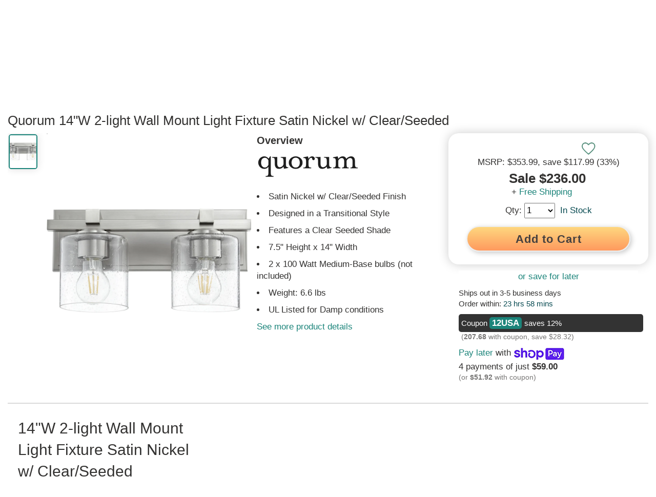

--- FILE ---
content_type: text/html; charset=utf-8
request_url: https://www.lampsusa.com/products/quorum-2-light-wall-mount-light-fixture-satin-nickel-w-clearseeded-5669-2-265
body_size: 80553
content:
<!doctype html>
<html lang="en">
<head><meta charset="UTF-8">
<meta http-equiv="Content-Type" content="text/html; charset=utf-8">
<meta name="viewport" content="width=device-width, initial-scale=1, minimum-scale=1, user-scalable=yes, maximum-scale=10" />
<meta http-equiv="x-dns-prefetch-control" content="on"><link rel="preconnect" href="https://cdn.shopify.com"><link rel="preload" href="https://www.lampsusa.com/cdn/shop/products/dcd40b03-ce83-48bb-9862-74d2dfcaf54c_7a5146c0-c224-4d55-979c-72425e35f6d2_330x500.jpg?v=1584387697"><link rel="canonical" href="https://www.lampsusa.com/products/quorum-2-light-wall-mount-light-fixture-satin-nickel-w-clearseeded-5669-2-265" /><title>Quorum 2-light Wall Mount Light Fixture Satin Nickel w/ Clear/Seeded 5669-2-265</title><meta name="description" content="Picture this 2-light Wall Mount Light Fixture in your home or office. Refresh your room with this Satin Nickel w/ Clear/Seeded-finished Wall Mount Light"><link rel="shortcut icon" href="//www.lampsusa.com/cdn/shop/t/130/assets/favicon.gif?v=126301534552913901371643224020" type="image/gif" />

<meta name="msvalidate.01" content="1A04B900A1D35C3C4C7C93B12C3893FB" />
<meta name="google-site-verification" content="aMzY6cFh9LbfefzHYq9SsH9yJdLIOmYI-X_avHqdhK0" />

  <style>ins,mark{color:#000}article,aside,details,figcaption,figure,footer,header,hgroup,hr,main,menu,nav,section{display:block}dfn,mark{font-style:italic}button,hr,input{overflow:visible}audio,canvas,progress,video{display:inline-block}a,progress,sub,sup{vertical-align:baseline}[type=checkbox],[type=radio],legend{box-sizing:border-box;padding:0}abbr,address,article,aside,audio,b,blockquote,body,canvas,caption,cite,code,dd,del,details,dfn,div,dl,dt,em,fieldset,figcaption,figure,footer,form,h1,h2,h3,h4,h5,h6,header,hgroup,html,i,iframe,img,ins,kbd,label,legend,li,mark,menu,nav,object,ol,p,pre,q,samp,section,small,span,strong,sub,summary,sup,table,tbody,td,tfoot,th,thead,time,tr,ul,var,video{margin:0;padding:0;border:0;outline:0;font-size:100%;vertical-align:baseline;background:0 0}body{line-height:1;margin:0}nav ul{list-style:none}blockquote,q{quotes:none}blockquote:after,blockquote:before,q:after,q:before{content:'';content:none}a{margin:0;padding:0;font-size:100%;background:0 0;-webkit-text-decoration-skip:objects}ins{background-color:#fff;text-decoration:none}mark{font-weight:700;background-color:#ff0}del{text-decoration:line-through}abbr[title],dfn[title]{border-bottom:1px dotted;cursor:help}table{border-collapse:collapse;border-spacing:0}hr{border:0;border-top:1px solid #ccc;margin:1em 0;padding:0;box-sizing:content-box;height:0}input,select{vertical-align:middle}html{line-height:1.15;-ms-text-size-adjust:100%;-webkit-text-size-adjust:100%}h1{font-size:2em;margin:.67em 0}figure{margin:1em 40px}code,kbd,pre,samp{font-family:monospace,monospace;font-size:1em}abbr[title]{border-bottom:none;text-decoration:underline;text-decoration:underline dotted}b,strong{font-weight:bolder}small{font-size:80%}sub,sup{font-size:75%;line-height:0;position:relative}sub{bottom:-.25em}sup{top:-.5em}audio:not([controls]){display:none;height:0}img{border-style:none}svg:not(:root){overflow:hidden}button,input,optgroup,select,textarea{font-family:sans-serif;font-size:100%;line-height:1.15;margin:0}button,select{text-transform:none}[type=reset],[type=submit],button,html [type=button]{-webkit-appearance:button}[type=button]::-moz-focus-inner,[type=reset]::-moz-focus-inner,[type=submit]::-moz-focus-inner,button::-moz-focus-inner{border-style:none;padding:0}[type=button]:-moz-focusring,[type=reset]:-moz-focusring,[type=submit]:-moz-focusring,button:-moz-focusring{outline:ButtonText dotted 1px}fieldset{padding:.35em .75em .625em}legend{color:inherit;display:table;max-width:100%;white-space:normal}textarea{overflow:auto}[type=number]::-webkit-inner-spin-button,[type=number]::-webkit-outer-spin-button{height:auto}[type=search]{-webkit-appearance:textfield;outline-offset:-2px}[type=search]::-webkit-search-cancel-button,[type=search]::-webkit-search-decoration{-webkit-appearance:none}::-webkit-file-upload-button{-webkit-appearance:button;font:inherit}summary{display:list-item}[hidden],template{display:none}
html{scroll-behavior:smooth}body{font-family:Arial,Helvetica,sans-serif;color:#333231;font-size:16px;font-weight:400;line-height:1.3}.sitewrap{width:100%;margin-left:0;margin-right:0}.sitewrap2{width:100%;margin-left:0;margin-right:0}.wrap-out{width:100%;background-color:#fff}.wrap-in{width:100%;max-width:1880px;margin-left:auto;margin-right:auto;background-color:#fff}.wrap-pad{padding-left:0;padding-right:0}.site-topads-out{z-index:200000;width:100%;height:auto;display:block;max-height:0;background-color:#333231;position:fixed;overflow:hidden}.site-topads-show{display:block;max-height:230px}.site-topads-out,.site-top-out,.site-header-out,.site-body-out,.site-footer-out,.site-prefooter-out{clear:both}.site-top-out{background-color:#333231;z-index:100002}.site-top{background-color:#333231;color:#fff}.site-header-top-out{background-color:#fff;position:fixed;z-index:100001}.site-header-bot-out{z-index:100000;position:relative;background-color:#fff}.site-body-out{background-color:#fff}.site-banner-wide{width:100%;height:auto}input:focus{outline:none;background-color:#fff}button:focus{outline:none}h1{font-size:26px;clear:left}h2{font-size:24px}h3{font-size:22px}h4{font-size:20px}h5{font-size:18px}h6{font-size:16px}a{text-decoration:none;color:#333231}a:hover{text-decoration:underline;color:#4dbfb5}ul{list-style-position:inside}img{display:block}.scroll-to-top{position:fixed;display:block;right:17px;bottom:90px;-webkit-opacity:0;-moz-opacity:0;opacity:0;z-index:999999;-webkit-transition:-webkit-opacity 1s;-moz-transition:-moz-opacity 1s;transition:opacity 1s}.scroll-to-top a{font-size:30px;text-align:center;height:46px;width:46px;line-height:46px;display:block;-webkit-border-radius:30px;-mozborder-radius:30px;border-radius:30px;-webkit-box-shadow:0 0 15px #aeaeae;-moz-box-shadow:0 0 15px #aeaeae;box-shadow:0 0 15px #aeaeae;background-color:#fff}.scroll-to-top a:hover{text-decoration:none}.scroll-to-top-show{display:block;-webkit-transition:-webkit-opacity 1s;-moz-transition:-moz-opacity 1s;transition:opacity 1s;-webkit-opacity:.7;-moz-opacity:.7;opacity:.7}.site-topad{max-width:640px;width:33.33%;display:table-cell;max-height:230px;vertical-align:top}.site-topad img{width:100%;height:auto;max-width:640px;max-height:230px;vertical-align:top;-webkit-transform:-webkit-scale(1,1);-moz-transform:-moz-scale(1,1);transform:scale(1,1);-webkit-transition:all .25s ease-in-out;-moz-transition:all .25s ease-in-out;transition:all .25s ease-in-out}.site-topad img:hover{-webkit-transform:-webkit-scale(0.95,0.95);-moz-transform:-moz-scale(0.95,0.95);transform:scale(0.95,0.95)}.site-topads-button{background-color:#FBB232;display:inline-block;color:#fff!important;font-size:14px;padding:0 10px!important;margin-right:10px;border-radius:7px;border-top-right-radius:0;border-top-left-radius:0;font-weight:700;position:relative;top:-5px;height:30px}.site-topads-button span{position:relative;top:4px}.site-topads-button:hover{color:#333231!important}.site-topadsclose{position:relative;display:none}.site-topadsclose2{position:fixed;left:5px;top:5px;z-index:300000;background-color:#FBB232;-webkit-border-radius:17px;-moz-border-radius:17px;border-radius:19px;font-size:26px;border:2px solid #000;width:36px;height:36px;font-weight:700;line-height:36px;text-align:center}.site-topadsclose2 a{color:#fff}.site-topadsclose2 a:hover{text-decoration:none;color:#333231}.site-top-out{position:fixed}.site-top{height:36px;font-size:13px;overflow:hidden}.st-fix{width:100%;height:36px}.site-top:after{content:"";width:100%;height:36px}.st-l,.st-r{width:40%}.st-m{width:20%}.st-l,.st-m,.st-r{float:left;padding-top:5px}.st-l a{padding-right:30px}.st-m{text-align:center}.st-r a{float:right;padding-left:30px}.st-r .st-r-join{padding-left:10px}.st-or{float:right;padding-left:10px;padding-top:5px;color:#959595}.site-top a{color:#fff;line-height:25px}.site-top a:hover{color:#4dbfb5}.site-header-top{height:auto}.sht-fix{width:100%;height:70px}.sh-top{height:70px;clear:both}.sh-top-menu,.sh-top-logo,.sh-top-search,.sh-top-tools{float:left}.sh-top-logo form{display:none}.sh-top-menu{display:none;line-height:60px;min-width:75px;position:relative;top:3px}.sh-top-logo{width:25%;line-height:70px}.sh-top-logo a{display:block;padding-right:10px}.sh-top-logo img{width:100%;height:auto;max-width:325px;max-height:58px;vertical-align:middle;display:inline-block}.sh-top-search{width:50%;height:70px;display:table}.sh-top-search form{height:50px;width:100%;border:1px solid #333231;-webkit-border-radius:30px;-moz-border-radius:30px;border-radius:30px;background-color:#fff;margin:10px 0}.sh-top-search table{width:100%}.sh-top-search .srch-left{width:100%}.sh-top-search .srch-right{width:75px}.sh-top-search .srch-padl{width:30px;background:none}.sh-top-search .srch-padr{width:10px;background:none}.sh-top-search input{width:100%;padding:12px 0;border:none;line-height:20px;vertical-align:middle;color:#a0a0a0;font-size:16px}.sh-top-search .search-icon{border-radius:0 25px 25px 0;-moz-border-radius:0 25px 25px 0;-webkit-border-radius:0 25px 25px 0;width:85px;height:50px;text-align:center;line-height:27px;background:#1b847a;color:#fff;border:none;font-size:16px;font-weight:700;border-left:1px solid #333231}.sh-top-search .search-icon:hover{cursor:pointer;color:#333231}.sh-top-tools{width:25%;line-height:70px}.sh-top-cart{float:right;width:50px;height:30px}.tcarticon{padding:10px;display:inline;float:right;position:relative;font-weight:700;line-height:55px;width:100%;min-width:120px;text-align:right;top:4px}.tcarticon a{display:block}.tcartcount{background-color:#1b847a;color:#fff;padding:3px 7px;text-align:center;border-radius:10px;margin-right:10px;font-size:14px;height:14px;line-height:14px;left:16px;top:-8px}.tcarticonpic{display:inline-block;top:7px;position:relative}.tcartcount{position:absolute;z-index:1}.tcartpanelwrap{position:fixed;display:none;line-height:16px;right:10px;height:80%;max-height:80%}.tcartpanel{position:absolute;width:260px;height:auto;min-height:100px;z-index:100009;right:0;top:65px;-webkit-border-radius:0 0 10px 10px;-moz-border-radius:0 0 10px 10px;border-radius:0 0 10px 10px;-webkit-box-shadow:0 0 15px #8a8a8a;-moz-box-shadow:0 0 15px #8a8a8a;box-shadow:0 0 15px #8a8a8a;border-top:2px solid #333231;padding:20px;background-color:#fff;overflow-y:auto;overflow-x:hidden;max-height:80%}.tcartpanelshow{display:block}.tcartitem{height:150px;margin-bottom:10px;display:table}.tcartitemimg{display:table-cell;width:5%;min-width:125px;margin-right:10px;vertical-align:top}.tcartitemimg img{width:auto;height:auto;max-width:125px;max-width:150px}.tcartiteminfo{display:table-cell;width:95%;height:150px;vertical-align:top;padding-left:10px}.tcartitemtit{display:block;margin-bottom:10px;line-height:1.3}.tcartitemqty{display:block}.tcartitemprice{color:#fab231}.tcarttot{border-top:1px solid #dadada;border-bottom:1px solid #dadada;line-height:30px;font-size:20px;padding:10px 0;display:table;width:100%;margin:20px 0 10px}.tcarttottxt{width:50%;display:table-cell}.tcarttotprice{width:50%;text-align:right;display:table-cell}.tcartbot{padding:10px 0 0;line-height:30px;display:table;width:100%;color:#fff}.tcartbot a{font-size:16px}.tcartcart{width:50%;display:table-cell}.tcartcheck{width:50%;display:table-cell;text-align:right}.tcartbot a{padding:9px 25px}.tcartbot a:hover{color:#fff;text-decoration:none}.tcartitemdel a{font-size:12px;margin-top:5px;display:block;padding:5px 10px 5px 0}.sh-shopperapproved{float:right;margin-right:100px;margin-top:15px;-webkit-opacity:0;-moz-opacity:0;opacity:0;-webkit-transition:-webkit-opacity 5s;-moz-transition:-moz-opacity 5s;transition:opacity 5s}.autosuggest-out{position:relative;z-index:100009;top:-6px;width:100%}.autosuggest{position:absolute;background-color:#fff;list-style:none;padding:20px;-webkit-border-radius:0 0 10px 10px;-moz-border-radius:0 0 10px 10px;border-radius:0 0 10px 10px;-webkit-box-shadow:0 0 15px #aeaeae;-moz-box-shadow:0 0 15px #aeaeae;box-shadow:0 0 15px #aeaeae;display:none;-webkit-column-count:2;-moz-column-count:2;column-count:2;border-bottom:3px solid #333231}.autosuggest-show{display:block}.autosuggest li{width:100%;padding-top:5px;vertical-align:middle}.autosuggest-wrap{height:75px;vertical-align:top;display:table;width:100%;border-top:1px solid #dadada;padding-top:5px}.autosuggest-thumbnail{display:inline-block;min-width:42px;width:10%;display:table-cell;vertical-align:top}.autosuggest img{max-width:62px;max-height:75px;width:auto;height:auto}.autosuggest-title{display:table-cell;padding:0 5px 0 10px;width:90%;vertical-align:top}.autosuggest-view{display:table-cell;width:10%;vertical-align:top}.site-header-bot{height:auto}.sh-bot{height:50px;clear:both}.mm{float:left;line-height:50px;font-weight:700;font-size:14px}.mmsub{background-color:#fff;width:auto;min-height:250px;max-width:1200px;height:auto;padding:10px 20px 20px;border-top:2px solid #333231;-moz-box-shadow:0 6px 12px #dadada;-webkit-box-shadow:0 6px 12px #dadada;box-shadow:0 6px 12px #dadada;-moz-border-bottom-left-radius:10px;-webkit-border-bottom-left-radius:10px;-moz-border-bottom-right-radius:10px;-webkit-border-bottom-right-radius:10px;border-bottom-left-radius:10px;border-bottom-right-radius:10px;display:none;position:absolute;text-align:center}.mmhead a{padding-right:42px;display:block;font-size:18px}.mm:hover > .mmhead a{color:#4dbfb5!important}.mmhead:hover +.mmsub{display:block}.mmsub:hover{display:block}.mmheadarr{font-weight:400;font-size:12px;padding-left:5px;color:#aeaeae}.mmsub1{display:block;vertical-align:top;background-color:#fff;line-height:24px;margin-bottom:10px;text-align:left}.mmsub2head{font-size:20px;font-weight:400;text-align:center}.mmsub2head span{display:none}.mmsub2{font-size:16px;font-weight:400;line-height:36px;border-bottom:1px solid #eaeaea;margin-right:20px}.mmsub2head a,.mmsub2 a{display:block;width:100%;line-height:36px}.mmsubcols1{width:20%}.mmsubcols2{width:30%}.mmsubcols3{width:20%}.mmsubcols4{width:22%}.mmsubcols5{width:20%}.mmsubcols1{width:100%}.mmsubcols2{width:100%}.mmsubcols3{width:100%}.mmsubcols4{width:100%}.mmsubcols5{width:100%}.mmcnt{color:#bababa;font-size:12px;padding-left:10px}.mmchosen{color:#1b847a}.mmextra{display:none}.mmmenu a{background-color:#333231;color:#fff;display:inline-block;position:relative;top:10px}.mmmenu a:hover{text-decoration:none;color:#4dbfb5}.mmfilter{text-decoration:underline;font-size:30px}.mmfilter a{background-color:#fff;color:#8a8a8a;display:inline-block;position:relative;top:10px}.mmfilter a:hover{text-decoration:none;color:#4dbfb5}.mmfiltersback{display:none}.btn{font-weight:700;font-size:20px;padding:9px 45px;background-color:#ffc76f;background:linear-gradient(180deg,#ffd77f 0%,#fe9a5e 100%);box-shadow:3px 3px 10px #ccc;color:#45403f!important;line-height:27px;min-width:130px;text-align:center;border-radius:50px;cursor:pointer;border:1px solid #eee;text-decoration:none!important;position:relative;letter-spacing:.5px;display:flex;flex-direction:row;flex-wrap:nowrap;justify-content:center;align-items:center}.btnmain{background-color:#ffc76f;background:linear-gradient(180deg,#ffc76f 0%,#fe9a5e 100%);color:#45403f!important;border:2px solid #eee!important;box-shadow:3px 3px 10px #ccc;text-decoration:none!important;position:relative;border-radius:50px;letter-spacing:.5px;display:flex;flex-direction:row;flex-wrap:nowrap;justify-content:center;align-items:center;font-weight:700}@media all and (hover: hover) and (pointer: fine){.btnmain:hover{border:2px solid #fff;background-color:#ffd77f;background:linear-gradient(180deg,#ffd77f 0%,#feaa6e 100%);color:#064950!important;text-decoration:none!important;top:1px;left:1px}.btn:hover{border:1px solid #fff;background-color:#ffd77f;background:linear-gradient(180deg,#ffd77f 0%,#feaa6e 100%);color:#064950!important;text-decoration:none!important;top:1px;left:1px}}.sview{position:relative;overflow:hidden;height:263px;width:100%}.sview2{overflow-x:auto;-webkit-overflow-scrolling:touch;overflow-y:hidden;width:100%;height:280px}.sview3{display:flex;flex-direction:row;flex-wrap:nowrap}.sview-content{width:auto;height:190px;white-space:nowrap}.sviewleft,.sviewright{position:absolute;width:40px;height:80px;top:20%;background-color:#fff;line-height:80px;font-weight:700;font-size:24px;text-align:center;-ms-filter:progid:DXImageTransform.Microsoft.Alpha(Opacity=90);filter:alpha(opacity=90);opacity:.9;z-index:100}.sviewleft a,.sviewright a{display:block}.sviewleft a:hover,.sviewright a:hover{text-decoration:none}.sviewleft:hover,.sviewright:hover{-ms-filter:progid:DXImageTransform.Microsoft.Alpha(Opacity=100);filter:alpha(opacity=100);opacity:1}.sviewleft{left:0;box-shadow:5px 0 15px #dadada;border-top-right-radius:50px;border-bottom-right-radius:50px}.sviewright{right:0;box-shadow:-5px 0 15px #dadada;border-bottom-left-radius:50px;border-top-left-radius:50px}.sviewleft a span{position:relative;left:-6px}.sviewright a span{position:relative;left:6px}.sview-item{width:150px;min-width:125px;text-align:center;display:inline-block;padding:0 4px;vertical-align:top;white-space:normal;border:1px solid #fff;margin-right:25px;box-shadow:0 0 7px #ccc;margin-top:3px}.sview-item:hover{border:1px solid #4dbfb5;-webkit-box-shadow:0 0 15px #dadada;-moz-box-shadow:0 0 15px #dadada;box-shadow:0 0 15px #dadada}.sview-text .sview-item:hover{border:1px solid #fff;-webkit-border-radius:0;-moz-border-radius:0;border-radius:0;-webkit-box-shadow:0 0 0 #fff;-moz-box-shadow:0 0 0 #fff;box-shadow:0 0 0 #fff}.sview-img,.sview-txt{text-align:center;display:inline-block;font-size:16px;font-weight:700}.sview-txt{height:38px;padding:5px 0}.sview-txt h2,.sview-txt h3{font-size:16px;font-weight:700}.sview-price{font-size:20px;font-weight:400;margin-top:5px}.sview-img{height:150px;width:125px;border-bottom:1px solid #ccc;padding-bottom:10px;margin-top:5px}.sview-img img{-webkit-border-radius:7px;-moz-border-radius:7px;border-radius:7px}.sview-img a{height:150px;display:inline-block;line-height:150px;position:relative}.sview-img a .grad{display:none}.sview-item:hover .grad{display:none}.sview-img img{margin:auto;vertical-align:bottom;display:inline-block}.slide-heading{font-size:22px;margin-bottom:10px;display:inline-block}.slide-headlink{display:inline-block}.sview-getthelook .sview-item{width:200px;padding-right:10px}.sview-getthelook .sview-img{width:auto}.sview-getthelook .sview-txt h3{font-weight:400;font-size:14px}.sview-simpleproduct .sview-item{width:250px;height:410px;padding:5px;margin-right:25px;border:2px solid #fff}.sview-simpleproduct .sview-img,.sview-simpleproduct .sview-img a{height:300px;width:250px;line-height:300px;filter:none}.sview-simpleproduct .sview-img img{vertical-align:middle}.sview-simpleproduct .sview-txt h3{font-weight:400;font-size:14px}.sview-simpleproduct .sview-item:hover{-wekbit-box-shadow:0 0 10px #bababa;-moz-box-shadow:0 0 10px #bababa;box-shadow:0 0 10px #bababa;border:2px solid #4dbfb5;cursor:pointer}.sview-text .sview-item{width:100%!important;height:auto;min-height:300px;padding:0;text-align:left}.sview-words{height:auto;width:100%}.sview-words a{text-decoration:underline}.sview-chosen{color:#1b847a}.sview-vertical{width:100%;height:auto;margin-left:auto;margin-right:auto;max-width:1024px;max-height:910px;overflow-y:auto;overflow-x:hidden}.sview-vertical .sview-content{height:auto}#sview-50{height:220px}#sview2-50{height:240px}#sview2-50 .sview-img{min-height:50px}#sview2-50 .sview-img a{height:150px;line-height:150px}#sview-50 .sviewleft,#sview-50 .sviewright{height:60px;line-height:60px}.sview-guides{-webkit-column-count:3;-moz-column-count:3;column-count:3;height:370px;width:100%;-webkit-column-gap:15px;-moz-column-gap:15px;column-gap:15px}.sview-policies{margin:0 50px}.sview-policy{text-align:left;width:auto;min-width:285px}.sview-poltit{font-weight:700}.agoto{position:relative;top:-100px}.agoto2{position:absolute}.nicetext{font-size:16px}.nicetext a{text-decoration:underline}.nicetext p{margin-bottom:7px;line-height:1.6}.nicetext ul{margin:7px 0}.nicetext li{margin:0 0 7px 15px;line-height:1.6;text-indent:-24px;padding-left:30px}.nicetext h2,.nicetext h3,.nicetext h4,.nicetext h5{padding:7px 0 10px}.site-prefooter,.site-prefooter-out{background-color:#fff}.site-footer{padding:15px 0;display:block}.footer-ad{width:100%;margin-bottom:20px}.footer-ad img{max-width:1360px;height:auto;width:100%;margin-left:auto;margin-right:auto}.idx-section-title{display:table;width:100%;height:auto;text-align:center;line-height:60px}.idx-sectitbar{border-bottom:2px solid #aeaeae;display:table-cell;width:45%;position:relative;top:-30px}.idx-sectit-title{display:table-cell;width:10%;white-space:nowrap;padding:0 20px}.idx-sectit-title h2{display:inline-block}.idx-sectit-title span{display:inline-block}.site-footer,.site-footer-out{background-color:#fff;color:#fff}.site-footer a{color:#fff}.site-footer{padding:55px 0;display:table;background-color:#45403f}.sf-l{width:40%;float:left;margin-bottom:20px}.sf-r{width:60%;float:left}.sf-r1,.sf-r2,.sf-r3{width:33.3%;float:left}.sf-r h3{font-size:16px;line-height:24px;padding:0 10px 12px 0;font-weight:600;color:#4dbfb5}.sf-r h3 span{float:right;width:12px;text-align:center;color:#fff;background-color:#1b847a;padding:3px 9px;border-radius:18px;font-size:22px;display:none}.sf-link{padding:0 10px 12px 0;display:block}.sf-menu{margin-top:10px}.sf-rtop-hide,.sf-rtop-show:hover{text-decoration:none!important}.sf-rtop-hide{display:none}.sf-logo{margin-bottom:40px}.sf-logo img{width:100%;max-width:325px;height:auto}.sf-phone{font-size:22px;line-height:30px}.sf-infot{font-weight:700;margin-top:20px}.sf-social{margin-top:40px}.sf-social span{margin:0 10px 5px 0;display:inline-block}.site-end,.site-end-out{background-color:#fff}.site-end{height:50px;text-align:center;padding-top:30px;background-color:#1f1f1f}.se-lusa{font-weight:700}#olark-wrapper .olark-launch-button{-ms-filter:progid:DXImageTransform.Microsoft.Alpha(Opacity=70);filter:alpha(opacity=70);opacity:.7}@media (min-width:1px) and (max-width:767px){#olark-wrapper .olark-launch-button{height:38px!important;padding:0 12px!important}}#GTS_CONTAINER{position:fixed;left:10px;bottom:0;z-index:100;border:1px solid #aeaeae;-webkit-border-top-left-radius:10px;-webkit-border-top-right-radius:10px;-moz-border-top-left-radius:10px;-moz-border-top-right-radius:10px;border-top-left-radius:10px;border-top-right-radius:10px;overflow:hidden;border-bottom:0;-webkit-box-shadow:0 0 15px #dadada;-moz-box-shadow:0 0 15px #dadada;box-shadow:0 0 15px #dadada;background-color:#f5f5f5}.spr-badge[data-rating="0.0"]{display:none}.ctct-form-defaults{padding:5px 20px!important}.ctct-form-defaults h2{text-align:center}.wrap-signup{box-shadow:0 -5px 10px #eee}#ctct_recaptcha_0{display:none!important}#ctct_recaptcha_1{display:none!important}#shop-hcaptcha-badge-container{display:none!important}.box1{display:flex;display:flex;flex-direction:row;flex-wrap:nowrap}.boxinner{display:flex;flex-direction:column;flex-wrap:wrap;width:100%;padding:20px;justify-content:center}.boxinner img{width:100%;height:auto;border-radius:7px}.box2{display:flex;display:flex;flex-direction:row;flex-wrap:nowrap;width:100%;margin-bottom:20px}.box2 .boxinner{width:50%;height:auto;padding:20px}.box21{display:flex;display:flex;flex-direction:row;flex-wrap:nowrap;width:100%;margin-bottom:20px}.box21 .boxinner{width:50%;height:auto;padding:20px}.box421{display:flex;display:flex;flex-direction:row;flex-wrap:nowrap;width:100%;margin-bottom:20px;align-items:flex-start}.box421 .boxinner{width:25%;height:auto;padding:20px}.box1 h2,.box21 h2,.box421 h2{border-bottom:3px solid;margin-bottom:15px}.paginate{text-align:center;border-top:2px solid #dadada;border-bottom:2px solid #dadada;clear:both;padding:20px 0;margin-bottom:20px}.paginlink,.paginactive,.paginpad{padding:12px 17px;border:2px solid #dadada;line-height:18px;font-size:15px;min-width:17px;text-align:center;margin-right:5px;margin-bottom:5px}.paginpad{border:2px solid #fff}.paginlink{display:inline-block}.paginnext{border:2px solid #777675;background-color:#1b847a}.paginlink:hover{border-color:#4dbfb5;background:#4dbfb5;color:#fff}.paginnext:hover{background-color:#4dbfb5;color:#fff!important;border:2px solid #777675}.paginactive{border-color:#1b847a;background:#1b847a;color:#fff}.paginlead{font-weight:700}.grecaptcha-badge{display:none}#goodappsf-icon{right:100px!important;bottom:15px!important}@media only screen and (max-width : 767px){#goodappsf-icon{right:80px!important;bottom:5px!important}}@media all and (max-width:960px){.box21{display:flex;flex-direction:column;flex-wrap:wrap}.box21 .boxinner{width:100%;padding:0;margin-bottom:20px}.box421{display:flex;flex-direction:row;flex-wrap:wrap}.box421 .boxinner{width:33%;padding:50px}}@media all and (max-width:640px){.box421{display:flex;flex-direction:column;flex-wrap:wrap}.box421 .boxinner{width:100%;padding:0;margin-bottom:20px}}@media only screen and (max-width: 1640px){.wrap-pad{padding-left:15px;padding-right:15px}}@media only screen and (max-width: 1420px){.mmhead a{font-size:18px;padding-right:36px}}@media only screen and (max-width: 1375px){.mmhead a{font-size:18px;padding-right:30px}}@media only screen and (max-width: 1300px){.mmhead a{font-size:17px;padding-right:30px}}@media only screen and (max-width: 1250px){.mmhead a{font-size:17px;padding-right:26px}}@media only screen and (max-width : 1199px){.mmsubcols1{width:20%}.mmsubcols2{width:30%}.mmsubcols3{width:30%}.mmsubcols4{width:25%}.mmsubcols5{width:20%}.mmhead a{font-size:18px;padding-right:35px}.sh-shopperapproved{display:none}.mmsub{width:100%;left:0}}@media only screen and (min-width : 1025px){.autosuggest{max-width:800px}.autosuggest2{max-width:800px;margin-left:auto;margin-right:auto}}@media only screen and (min-width:1024px){.ctct-form-custom{display:flex;flex-wrap:wrap}.ctct-form-custom h2{width:100%}.ctct-form-custom #email_address_field_1{order:2;width:30%}.ctct-form-custom #first_name_field_0{order:3;width:30%;margin-left:10px}.ctct-form-custom #first_name_field_1{order:3;width:30%;margin-left:10px}.ctct-form-custom #gdpr_text{order:5}.ctct-form-custom .ctct-form-button{order:4;width:30%!important;height:45px!important;margin-top:28px;margin-left:10px}.ctct-form-text{width:100%}}@media only screen and (max-width : 991px){.sf-l{width:100%}.sf-r{width:100%}.mmhead a{font-size:18px;padding-right:30px}}@media only screen and (max-width : 950px){.mmhead a{font-size:18px;padding-right:24px}}@media only screen and (max-width : 900px){.mmhead a{font-size:17px;padding-right:20px}}@media only screen and (max-width : 825px){.mmhead a{font-size:17px;padding-right:15px}}@media only screen and (min-width:768px) and (max-width:1023px){.ctct-form-custom{display:flex;flex-wrap:wrap}.ctct-form-custom h2{width:100%}.ctct-form-custom #email_address_field_1{width:45%}.ctct-form-custom #first_name_field_0{width:45%;margin-left:10px}.ctct-form-custom #first_name_field_1{width:45%;margin-left:10px}.ctct-form-text{width:100%}}@media only screen and (max-width : 768px){.autosuggest{-webkit-column-count:1;-moz-column-count:1;column-count:1}}@media only screen and (max-width : 767px){.site-topads-show{display:block}.site-topad{width:100%;max-width:100%;display:block}.site-topad img{max-width:100%}.st-l{width:36%}.st-m{width:28%}.st-r{width:36%}.sf-r1,.sf-r2,.sf-r3{width:100%}.sf-r h3 span{display:block}.sf-rtop-hide{display:block}.sf-r h3{border-bottom:1px solid #dadada;margin-top:5px}.sf-menu,.sf-rtop-show,.sf-rtop-hide:target{display:none}.sf-rtop-hide:target + .sf-rtop-show,.sf-rtop-hide:target ~ .sf-menu{display:block}.sh-top-menu{display:inline-block;width:25%}.sh-top-logo{width:40%}.sh-top-search{display:none}.sh-top-tools{width:30%}.site-header-bot-out{display:none}.site-header-bot-out.mmshow{position:absolute;top:108px;left:0;z-index:100002;display:block;width:100%}.mmtop{display:table;width:100%}.mmtop .sh-top-logo,.mmtop .sh-top-tools{display:none}.mmtop .sh-top-search{display:table-cell;width:70%;float:right}.mmtop .sh-top-menu{width:25%;min-width:75px;display:table-cell}.mmshow .mmsub{display:block;background-color:transparent;-webkit-box-shadow:0 0 0;-moz-box-shadow:0 0 0;box-shadow:0 0 0;border:0;padding:0}.mmshow .mmhead{display:none}.mmshow .wrap-in{background-color:transparent}.mmshow .mmsub1.mmextra{position:absolute;left:100%;top:0;width:100%;display:none}.mmshow #mmid{position:absolute;left:0;top:0;width:100%;display:block}.mmshow .mm .mmsub1{position:absolute;left:200%;top:0;width:100%;display:none}.mmsub2head{display:table;width:100%;padding:0}.mmsub2{margin-left:20px}.mmshow .mmsub2head span{display:inline-block;font-size:18px;font-weight:700;line-height:46px;padding:0 10px;min-width:50px;max-width:50px;width:10%;text-align:center;display:table-cell;background-color:#333231;color:#fff}.mmshow .mmsub2head span:hover{color:#4dbfb5;cursor:pointer}.mmshow .mmsub2head a{width:90%;display:table-cell;background-color:#1b847a;color:#fff;line-height:46px;padding-left:15px}.mmsub1{border-bottom:2px solid #333231;-webkit-box-shadow:0 7px 15px #dadada;-moz-box-shadow:0 7px 15px #dadada;box-shadow:0 7px 15px #dadada;height:640px;z-index:2}#mmid{z-index:1}.mmsub .mmsub1{z-index:3}.mmawake{display:block!important}.mmoff0{left:0!important}.mmoff100{left:-100%!important}.mmoff200{left:-200%!important}.mmbodyhide{display:none!important}.mmfiltershow{display:block!important}.mmfiltershow .coll-filters{position:absolute;left:0;top:76px;width:100%;z-index:100000}.mmfiltershow .attribute-filter-title-parent,.mmfiltershow .attribute-filter-title-parent,.mmfiltershow .attribute-filter-title{display:none}.mmfilterstitle{display:table;width:100%}.mmfiltersback{display:table-cell;font-size:18px;font-weight:700;line-height:46px;padding:0 10px;min-width:50px;max-width:50px;width:10%;text-align:center;background-color:#333231}.mmfiltersback a{color:#fff}.mmfiltersback a:hover{color:#4dbfb5;cursor:pointer;text-decoration:none}.mmfiltersby{background-color:#1b847a;line-height:47px;color:#fff;font-size:16px;padding-left:15px;display:block;font-weight:700}.attribute-filter-option-hide0,.attribute-filter-option-hide1,.attribute-filter-option-hide2,.attribute-filter-option-hide3,.attribute-filter-option-hide4,.attribute-filter-option-hide5,.attribute-filter-option-hide6,.attribute-filter-option-hide7,.attribute-filter-option-hide8,.attribute-filter-option-hide9,.attribute-filter-option-hide10,.attribute-filter-option-hide11,.attribute-filter-option-hide12{display:list-item!important}.attribute-filter-menu-full{max-height:2000px!important;max-height:48px!important}.attribute-filter-menu-full.afilter-collapsed{max-height:2000px!important}.attribute-filter-moreless{display:none!important}.adwordsbox{width:100%;max-width:100%;overflow-x:auto;overflow-y:hidden;height:130px!important}.tcartsum{display:none}.tcarticon{width:auto;min-width:60px}.sh-top-logo{width:55%}.sh-top-tools{width:10%;float:right}.tcarticon{padding-right:0}.sh-top-logo-product a{display:none}.sh-top-logo-product form{display:block}.sh-top-logo-product form .qtyinput{width:50px!important}.sh-top-logo-product form .qtyinput input{width:24px!important}.sh-top-logo-product form .addcart{width:auto!important}.sh-top-logo-product form .addcart .btn{padding:5px 30px 5px 10px !important}.sh-top-logo-product{line-height:50px}#togglefilters{display:block!important}}@media only screen and (max-width : 479px){.st-l{width:50%}.st-m{display:none}.st-r{width:50%}}@media only screen and (max-width : 319px){.st-l{display:none}.st-r{width:100%}}body{
	/*font-family:Arial, Verdana, Helvetica, Trebuchet MS, sans-serif;*/
	font-weight:400;
	font-family:arial,helvetica,sans-serif;
    font-style:normal;
	font-size:17px;
	line-height:1.4;
}h1{font-weight:400;
	font-family:arial,helvetica,sans-serif;
    font-style:normal;
	text-transform:none;
}h2{font-weight:400;
	font-family:arial,helvetica,sans-serif;
    font-style:normal;
	text-transform:none;
}h3{font-weight:400;
	font-family:arial,helvetica,sans-serif;
    font-style:normal;
	text-transform:none;
}h4{font-weight:400;
	font-family:arial,helvetica,sans-serif;
    font-style:normal;
	text-transform:none;
}h5{font-weight:400;
	font-family:arial,helvetica,sans-serif;
    font-style:normal;
	text-transform:none;
}h1{font-size:40px;font-weight:400;}
h2{font-size:30px;font-weight:400;}
h3{font-size:26px;font-weight:400;}
h4{font-size:22px;font-weight:400;}
h5{font-size:20px;font-weight:400;}

b,strong {
  font-weight:bold;
  font-family:arial,helvetica,sans-serif;
  font-style:normal;
}
em,i{
  font-style:italic;
}
.new-header{margin-bottom:10px}.new-header *{box-sizing:border-box}.new-header #search input{width:100%!important;height:auto;border:0!important;background:none}.new-header #search button{border:0!important;padding:0;background:none}.c1{background-color:#fff;color:#333231;border-color:#777675}.c1 h1,h1 .c1,.c1 h2,h2 .c1,.c1 h3,h3 .c1,.c1 h4,h4 .c1,.c1 h5,h5 .c1,.c1 h6,h6 .c1{color:#1b847a}.c1 a,a .c1{color:#333231}.c1 a:hover,a .c1:hover{color:#4dbfb5}.c1 a:visited,a .c1:visited{color:#333231}.c1 a:visited:hover,a .c1:visited:hover{color:#4dbfb5}a.c1{color:#1b847a!important}a.c1:hover{color:#4dbfb5!important}.c2{border-color:#ccc}.c3{color:#bf3754}.c4{background-color:#1b847a;color:#fff}.c5{background-color:#1b847a;color:#fff}.c5 a,a .c5{color:#fff}.c5 a:hover,a .c5:hover{color:#4dbfb5}.c5 a:visited,a .c5:visited{color:#eee}.c5 a:visited:hover,a .c5:visited:hover{color:#4dbfb5}.c6{color:#777675}.c7{border-bottom-color:#777675}.c8{border-bottom-color:#fff}.c9{border-top-color:#777675}.c10{border-top-color:#fff}.c11{background-color:#e0ece7;background:linear-gradient(to right,#fff 0%,#e0ece7 100%)}.c12{color:#fff!important}.c13{border-color:#ccc}.c13:hover{border-color:#4dbfb5}.c14{background-color:#fff}.c15{color:#1b847a!important}a.c15{color:#1b847a!important}a:hover.c15{color:#4dbfb5!important}.c16{color:#86B75D;border:2px dashed #777675}.c17{border-color:#777675}.cc18{border-color:#fff}.cc18:hover{border-color:#4dbfb5}.c19{background-color:#fffa}.c20{border-color:#4dbfb5}.c21{background-color:#ccc}.c22{background-color:#1b847a}.c23{background-color:#d7f1ee}.c24{background-color:#77767520;border-color:#0002}.c25{color:#bf3754}.c26{color:#1b847a}.c26:hover{color:#4dbfb5}.c27{background-color:#333;color:#fff}.clear{clear:both}.facross{display:flex;flex-direction:row;flex-wrap:nowrap}.facross2{display:flex;flex-direction:row;flex-wrap:wrap}.fdown{display:flex;flex-direction:column;flex-wrap:wrap}.fhleft{justify-content:flex-start}.fhright{justify-content:flex-end}.fhcenter{justify-content:center}.fhbetween{justify-content:space-between}.fharound{justify-content:space-around}.fheven{justify-content:space-evenly}.fvtop{align-items:flex-start}.fvbottom{align-items:flex-end}.fvcenter{align-items:center}.fvstretch{align-items:stretch}.fvbaseline{align-items:baseline}.fvtop2{align-content:flex-start}.fvbottom2{align-content:flex-end}.fvcenter2{align-content:center}.fvstretch2{align-content:stretch}.fvbaseline2{align-items:baseline}.fsstart{align-self:flex-start}.fscenter{align-self:center}.fg0{flex-grow:0}.fg1{flex-grow:1}.fg2{flex-grow:2}.fg3{flex-grow:3}.fg4{flex-grow:4}.fg5{flex-grow:5}.fg6{flex-grow:6}.fg7{flex-grow:7}.fg8{flex-grow:8}.fg9{flex-grow:9}.fg10{flex-grow:10}.fg11{flex-grow:11}.fg12{flex-grow:12}.fs0{flex-shrink:0}.fs1{flex-shrink:1}.fs2{flex-shrink:2}.fs3{flex-shrink:3}.fs4{flex-shrink:4}.fs5{flex-shrink:5}.fs6{flex-shrink:6}.fs7{flex-shrink:7}.fs8{flex-shrink:8}.fs9{flex-shrink:9}.fs10{flex-shrink:10}.fs11{flex-shrink:11}.fs12{flex-shrink:12}.fo0{order:0}.fo1{order:1}.fo2{order:2}.fo3{order:3}.fo4{order:4}.fo5{order:5}.fo6{order:6}.fo7{order:7}.fo8{order:8}.fo9{order:9}.fo10{order:10}.fo11{order:11}.fo12{order:12}.wauto{width:auto}.w0{width:0}.w30{width:30px}.wquarter{width:40px}.w60{width:60px}.whalf{width:80px}.w120{width:120px}.w1{width:160px}.w172{width:172px}.w1half{width:240px}.w300{width:300px}.w2{width:320px}.w2half{width:400px}.w3{width:480px}.w4{width:640px}.w5{width:800px}.w6{width:960px}.w7{width:1120px}.w8{width:1280px}.w9{width:1440px}.w10{width:1600px}.w11{width:1760px}.w12{width:1920px}.w0p{width:0}.wquarterp{width:2%}.whalfp{width:4%}.w1p{width:8%}.w2p{width:16.5%}.w20p{width:20%}.w3p{width:25%}.w4p{width:33.33%}.w5p{width:41%}.w6p{width:50%}.w7p{width:58%}.w8p{width:66.66%}.w9p{width:75%}.w80p{width:80%}.w10p{width:83%}.w11p{width:92%}.w12p{width:100%}.minw0{min-width:0}.minwquarter{min-width:40px}.minw60{min-width:60px}.minwhalf{min-width:80px}.minw1{min-width:160px}.minw1half{min-width:240px}.minw2{min-width:320px}.minw3{min-width:480px}.minw4{min-width:640px}.minw5{min-width:800px}.minw6{min-width:960px}.minw7{min-width:1120px}.minw8{min-width:1280px}.minw9{min-width:1440px}.minw10{min-width:1600px}.minw11{min-width:1760px}.minw12{min-width:1920px}.minw100{min-width:100%}.maxw0{max-width:0}.maxwquarter{max-width:40px}.maxwhalf{max-width:80px}.maxw120{max-width:120px}.maxw1{max-width:160px}.maxw1half{max-width:200px}.maxw240{max-width:240px}.maxw2{max-width:320px}.maxw400{max-width:400px}.maxw3{max-width:480px}.maxw512{max-width:512px}.maxw4{max-width:640px}.maxw5{max-width:800px}.maxw6{max-width:960px}.maxw7{max-width:1120px}.maxw8{max-width:1280px}.maxw9{max-width:1440px}.maxw10{max-width:1600px}.maxw11{max-width:1760px}.maxw1880{max-width:1880px}.maxw12{max-width:1920px}.maxw100{max-width:100%}.maxw200{max-width:200px}.maxw280{max-width:280px}.maxw300{max-width:300px}.maxw400{max-width:400px}.maxw12p{max-width:100%}.hauto{height:auto}.h0{height:0}.h10{height:10px}.h20{height:20px}.h24{height:24px}.h30{height:30px}.h40{height:40px}.h50{height:50px}.h60{height:60px}.h70{height:70px}.h80{height:80px}.h90{height:90px}.h100{height:100px}.h110{height:110px}.h120{height:120px}.h130{height:130px}.h140{height:140px}.h150{height:150px}.h160{height:160px}.h170{height:170px}.h180{height:180px}.h190{height:190px}.h200{height:200px}.h206{height:206px}.h220{height:220px}.h240{height:240px}.h280{height:280px}.h320{height:320px}.h360{height:360px}.h400{height:400px}.h440{height:440px}.h480{height:480px}.h520{height:520px}.h560{height:560px}.h600{height:600px}.h260{height:250px}.h540{height:540px}.h640{height:640px}.h50p{height:50%}.h100p{height:100%}.minh0{min-height:0}.minh50{min-height:50px}.minh66{min-height:66px}.minh80{min-height:80px}.minh120{min-height:120px}.minh140{min-height:140px}.minh165{min-height:165px}.minh240{min-height:240px}.minh280{min-height:280px}.minh320{min-height:320px}.maxh80{max-height:80px}.maxh160{max-height:160px}.maxh200{max-height:200px}.maxh240{max-height:240px}.maxh280{max-height:280px}.maxh300{max-height:300px}.maxh320{max-height:320px}.maxh360{max-height:360px}.mauto{margin:auto}.m0{margin:0}.m5{margin:5px}.m10{margin:10px}.m15{margin:15px}.m20{margin:20px}.m30{margin:30px}.m40{margin:40px}.m50{margin:50px}.m60{margin:60px}.m70{margin:70px}.m80{margin:80px}.m90{margin:90px}.m100{margin:100px}.m110{margin:110px}.m120{margin:120px}.m130{margin:130px}.m140{margin:140px}.m150{margin:150px}.m160{margin:160px}.m170{margin:170px}.m180{margin:180px}.m190{margin:190px}.m200{margin:200px}.mt0{margin-top:0}.mt5{margin-top:5px}.mb5{margin-bottom:5px}.mt10{margin-top:10px}.mb10{margin-bottom:10px}.mt20{margin-top:20px}.mb20{margin-bottom:20px}.mt40{margin-top:40px}.mb40{margin-bottom:40px}.mlr0{margin-left:0;margin-right:0}.mlr5{margin-left:5px;margin-right:5px}.mlr10{margin-left:10px;margin-right:10px}.mlr20{margin-left:20px;margin-right:20px}.mlr30{margin-left:30px;margin-right:30px}.mlr40{margin-left:40px;margin-right:40px}.mlr50{margin-left:50px;margin-right:50px}.mlr60{margin-left:60px;margin-right:60px}.mlr70{margin-left:70px;margin-right:70px}.mlr80{margin-left:80px;margin-right:80px}.mlr90{margin-left:90px;margin-right:90px}.mlr100{margin-left:100px;margin-right:100px}.mlr110{margin-left:110px;margin-right:110px}.mlr120{margin-left:120px;margin-right:120px}.mlr130{margin-left:130px;margin-right:130px}.mlr140{margin-left:140px;margin-right:140px}.mlr150{margin-left:150px;margin-right:150px}.mlr160{margin-left:160px;margin-right:160px}.mlr170{margin-left:170px;margin-right:170px}.mlr180{margin-left:180px;margin-right:180px}.mlr190{margin-left:190px;margin-right:190px}.mlr200{margin-left:200px;margin-right:200px}.mb0{margin-bottom:0}.mb30{margin-bottom:30px}.mr5{margin-right:5px}.mr10{margin-right:10px}.ml10{margin-left:10px}.mb5{margin-bottom:5px}.mt10{margin-top:10px}.mb10{margin-bottom:10px}.p0{padding:0}.p2{padding:2px}.p3{padding:3px}.p5{padding:5px}.p9{padding:9px}.p10{padding:10px}.p20{padding:20px}.p30{padding:30px}.p40{padding:40px}.p50{padding:50px}.p60{padding:60px}.p70{padding:70px}.p80{padding:80px}.p90{padding:90px}.p100{padding:100px}.p110{padding:110px}.p120{padding:120px}.p130{padding:130px}.p140{padding:140px}.p150{padding:150px}.p160{padding:160px}.p170{padding:170px}.p180{padding:180px}.p190{padding:190px}.p200{padding:200px}.plr0{padding-left:0;padding-right:0}.plr5{padding-left:5px;padding-right:5px}.plr10{padding-left:10px;padding-right:10px}.plr12{padding-left:12px;padding-right:12px}.plr20{padding-left:20px;padding-right:20px}.plr30{padding-left:30px;padding-right:30px}.plr40{padding-left:40px;padding-right:40px}.plr50{padding-left:50px;padding-right:50px}.plr60{padding-left:60px;padding-right:60px}.plr70{padding-left:70px;padding-right:70px}.plr80{padding-left:80px;padding-right:80px}.plr90{padding-left:90px;padding-right:90px}.plr100{padding-left:100px;padding-right:100px}.plr110{padding-left:110px;padding-right:110px}.plr120{padding-left:120px;padding-right:120px}.plr130{padding-left:130px;padding-right:130px}.plr140{padding-left:140px;padding-right:140px}.plr150{padding-left:150px;padding-right:150px}.plr160{padding-left:160px;padding-right:160px}.plr170{padding-left:170px;padding-right:170px}.plr180{padding-left:180px;padding-right:180px}.plr190{padding-left:190px;padding-right:190px}.plr200{padding-left:200px;padding-right:200px}.ptop10{padding-top:10px}.ptop40{padding-top:40px}.ptb2{padding-top:2px;padding-bottom:2px}.ptb5{padding-top:5px;padding-bottom:5px}.ptb15{padding-top:15px;padding-bottom:15px}.pr10{padding-right:10px}.pr20{padding-right:20px}.t10{font-size:10%}.t20{font-size:20%}.t30{font-size:30%}.t40{font-size:40%}.t50{font-size:50%}.t60{font-size:60%}.t70{font-size:70%}.t80{font-size:80%}.t90{font-size:90%}.t100{font-size:100%}.t110{font-size:110%}.t120{font-size:120%}.t130{font-size:130%}.t140{font-size:140%}.t150{font-size:150%}.t160{font-size:160%}.t170{font-size:170%}.t180{font-size:180%}.t190{font-size:190%}.t200{font-size:200%}.t300{font-size:300%}.t400{font-size:400%}.t500{font-size:500%}.t700{font-size:700%}.t1000{font-size:1000%}.ttupper{text-transform:uppercase}.ttlower{text-transform:lowercase}.ttcapital{text-transform:capitalize}.tbold{font-weight:bolder}.titalic{font-style:italic}.tbolditalic{font-weight:bolder;font-style:italic}.tstrike{text-decoration:line-through}.tcenter{text-align:center}.tleft{text-align:left}.tnowrap{white-space:nowrap}.lh20{line-height:20px}.lh30{line-height:30px}.lh40{line-height:40px}.ts10{text-shadow:0 0 10px #fff}.trotr{transform-origin:top left;transform:rotate(90deg)}.trotl{transform-origin:top left;transform:rotate(270deg)}.ds{box-shadow:0 0 10px #ddd}.dst{box-shadow:0 -4px 10px #ddd}.dsb{box-shadow:0 4px 10px #ddd}.ds2{box-shadow:0 0 10px inset #ccc}.dst2{box-shadow:0 -2px 10px inset #ccc}.dsb2{box-shadow:0 2px 10px inset #ccc}.ds20{box-shadow:0 0 20px #ccc}.dsbin{box-shadow:0 -5px 10px #eee inset}.br0{border-radius:0}.btl5{border-top-left-radius:5px}.btr5{border-top-right-radius:5px}.bbl5{border-bottom-left-radius:5px}.bbr5{border-bottom-right-radius:5px}.btl10{border-top-left-radius:10px}.btr10{border-top-right-radius:10px}.bbl10{border-bottom-left-radius:10px}.bbr10{border-bottom-right-radius:10px}.btl20{border-top-left-radius:20px}.btr20{border-top-right-radius:20px}.bbl20{border-bottom-left-radius:20px}.bbr20{border-bottom-right-radius:20px}.btl40{border-top-left-radius:40px}.btr40{border-top-right-radius:40px}.bbl40{border-bottom-left-radius:40px}.bbr40{border-bottom-right-radius:40px}.b0{border-width:0}.b1{border-style:solid;border-width:1px}.b2{border-style:solid;border-width:2px}.b3{border-style:solid;border-width:3px}.b4{border-style:solid;border-width:4px}.b5{border-style:solid;border-width:5px}.bl0{border-left-width:0}.bl1{border-style:solid;border-left-width:1px}.bl2{border-style:solid;border-left-width:2px}.br0{border-right-width:0}.br1{border-style:solid;border-right-width:1px}.br2{border-style:solid;border-right-width:2px}.bt0{border-top-width:0}.bt1{border-style:solid;border-top-width:1px}.bt2{border-style:solid;border-top-width:2px}.bb0{border-bottom-width:0}.bb1{border-style:solid;border-bottom-width:1px}.bb2{border-style:solid;border-bottom-width:2px}.bsolid{border-style:solid}.bdash{border-style:dashed}.bdot{border-style:dotted}.binner{box-sizing:border-box}.bouter{box-sizing:content-box}.o0{opacity:0}.o5{opacity:.05}.o10{opacity:.1}.o20{opacity:.2}.o30{opacity:.3}.o40{opacity:.4}.o50{opacity:.5}.o60{opacity:.6}.o70{opacity:.7}.o80{opacity:.8}.o90{opacity:.9}.o100{opacity:1}.u,u:hover{text-decoration:underline!important}.unever,unever:hover{text-decoration:none!important}.uhover{text-decoration:none!important}.uhover:hover{text-decoration:underline!important}.z0{z-index:0}.z1{z-index:10}.z2{z-index:20}.z3{z-index:30}.z4{z-index:40}.z5{z-index:50}.z6{z-index:60}.z7{z-index:70}.z8{z-index:80}.z9{z-index:90}.z10{z-index:100}.z11{z-index:110}.z12{z-index:120}.z13{z-index:130}.z14{z-index:140}.z15{z-index:150}.z16{z-index:160}.z17{z-index:170}.z18{z-index:180}.z19{z-index:190}.z20{z-index:200}.pi{position:initial}.pr{position:relative}.pa{position:absolute}.pf{position:fixed}.ps{position:sticky}.ovh{overflow:hidden}.ovv{overflow:visible}.ovs{overflow:scroll;-webkit-overflow-scrolling:touch}.ova{overflow:auto;-webkit-overflow-scrolling:touch}.ovxa{overflow-x:auto;-webkit-overflow-scrolling:touch}.ovxh{overflow-x:hidden}.ovxs{overflow-x:scroll}.ovya{overflow-y:auto;-webkit-overflow-scrolling:touch}.ovyh{overflow-y:hidden}.ovys{overflow-y:scroll}.pt0{top:0}.pt-2{top:-2px}.pt-6{top:-6px}.pt-20{top:-20px}.pt10{top:10px}.pt144{top:144px}.pl5{left:5px}.pt30p{top:30%}.pl-50{left:-51px;bottom:-1px}.pr0{right:0}.pr-12{right:-16px}.pl320{left:320px}.pb50p{bottom:50%}.pb33p{bottom:33%}.pt40{top:40px}.pb40{bottom:40px}.bgtr{background:transparent!important}.no{display:none}.yes{display:block}.inline{display:inline-block}.yesparent .yeschild{display:none}.yesparent:hover .yeschild{display:flex}.noparent .nochild{display:flex}.noparent:hover .nochild{display:none}.curs0{cursor:auto}.curs1{cursor:pointer}.curs2{cursor:zoom-in}.cols1{column-count:auto}.cols2{column-count:2}.cols3{column-count:3}.trw{transition:width 1s}.wordbreak{word-break:break-word}.lstno ul{list-style-type:none!important}.fmenu + .fsub{display:none}.fmenu:hover + .fsub{display:flex}.fmenu + .fsub:hover{display:flex}.hearticon{width:30px;height:26px;overflow:hidden;background-image:url(https://cdn.shopify.com/s/files/1/0382/8869/files/heart_icons.png?v=1609862271)}.heartsaved,.hearticon:hover{background-position:-30px 0}.expander{overflow:hidden;max-height:0;transition:opacity .25s ease-in-out;opacity:0}.expanded{max-height:1200px;opacity:1}#menucart.expanded{max-height:9999px!important}.expandhead{border-bottom-color:#fff;border-top-color:#1b847a;box-shadow:0 5px 10px #ccc}.expanded .ms{background:url(https://cdn.shopify.com/s/files/1/0382/8869/files/menu-icons2.png?v=1684168696)}.expanded .ms1{background-position:0 0}.expanded .ms2{background-position:-80px 0}.expanded .ms3{background-position:-160px 0}.expanded .ms4{background-position:-240px 0}.expanded .ms5{background-position:-320px 0}.expanded .ms6{background-position:-400px 0}.expanded .ms7{background-position:-480px 0}.expanded .ms8{background-position:-560px 0}.expanded .ms9{background-position:-640px 0}.expanded .ms10{background-position:-720px 0}.expanded .ms11{background-position:0 -80px}.expanded .ms12{background-position:-80px -80px}.expanded .ms13{background-position:-160px -80px}.expanded .ms14{background-position:-240px -80px}.expanded .ms15{background-position:-320px -80px}.expanded .ms16{background-position:-400px -80px}.expanded .ms17{background-position:-480px -80px}.expanded .ms18{background-position:-560px -80px}.expanded .ms19{background-position:-640px -80px}.expanded .ms20{background-position:-720px -80px}.expanded .ms21{background-position:0 -160px}.expanded .ms22{background-position:-80px -160px}.expanded .ms23{background-position:-160px -160px}.expanded .ms24{background-position:-240px -160px}.expanded .ms25{background-position:-320px -160px}.expanded .ms26{background-position:-400px -160px}.expanded .ms27{background-position:-480px -160px}.expanded .ms28{background-position:-560px -160px}.expanded .ms29{background-position:-640px -160px}.expanded .ms30{background-position:-720px -160px}.expanded .ms31{background-position:0 -240px}.expanded .ms32{background-position:-80px -240px}.expanded .ms33{background-position:-160px -240px}.expanded .ms34{background-position:-240px -240px}.expanded .ms35{background-position:-320px -240px}.expanded .ms36{background-position:-400px -240px}.expanded .ms37{background-position:-480px -240px}.expanded .ms38{background-position:-560px -240px}.expanded .ms39{background-position:-640px -240px}.expanded .ms40{background-position:-720px -240px}.expanded .ms41{background-position:0 -320px}.expanded .ms42{background-position:-80px -320px}.expanded .ms43{background-position:-160px -320px}.expanded .ms44{background-position:-240px -320px}.expanded .ms45{background-position:-320px -320px}.expanded .ms46{background-position:-400px -320px}.expanded .ms47{background-position:-480px -320px}.expanded .ms48{background-position:-560px -320px}.expanded .ms49{background-position:-640px -320px}.expanded .ms50{background-position:-720px -320px}.expanded .ms51{background-position:0 -400px}.expanded .ms52{background-position:-80px -400px}.expanded .ms53{background-position:-160px -400px}.expanded .ms54{background-position:-240px -400px}.expanded .ms55{background-position:-320px -400px}.expanded .ms56{background-position:-400px -400px}.expanded .ms57{background-position:-480px -400px}.expanded .ms58{background-position:-560px -400px}.expanded .ms59{background-position:-640px -400px}.expanded .ms60{background-position:-720px -400px}.expanded .ms61{background-position:0 -480px}.expanded .ms62{background-position:-80px -480px}.expanded .ms63{background-position:-160px -480px}.expanded .ms64{background-position:-240px -480px}.expanded .ms65{background-position:-320px -480px}.expanded .ms66{background-position:-400px -480px}.expanded .ms67{background-position:-480px -480px}.expanded .ms68{background-position:-560px -480px}.expanded .ms69{background-position:-640px -480px}.expanded .ms70{background-position:-720px -480px}.expanded .ms71{background-position:0 -560px}.expanded .ms72{background-position:-80px -560px}.expanded .ms73{background-position:-160px -560px}.expanded .ms74{background-position:-240px -560px}.expanded .ms75{background-position:-320px -560px}.expanded .ms76{background-position:-400px -560px}.expanded .ms77{background-position:-480px -560px}.expanded .ms78{background-position:-560px -560px}.expanded .ms79{background-position:-640px -560px}.expanded .ms80{background-position:-720px -560px}.expanded .ms81{background-position:0 -640px}.expanded .ms82{background-position:-80px -640px}.expanded .ms83{background-position:-160px -640px}.expanded .ms84{background-position:-240px -640px}.expanded .ms85{background-position:-320px -640px}.expanded .ms86{background-position:-400px -640px}.expanded .ms87{background-position:-480px -640px}.expanded .ms88{background-position:-560px -640px}.expanded .ms89{background-position:-640px -640px}.expanded .ms90{background-position:-720px -640px}.expanded .ma1{background:url(https://cdn.shopify.com/s/files/1/0382/8869/files/menu-ad-ceiling-lighting.jpg?16942)}.expanded .ma2{background:url(https://cdn.shopify.com/s/files/1/0382/8869/files/menu-ad-lamps.jpg?16958)}.expanded .ma3{background:url(https://cdn.shopify.com/s/files/1/0382/8869/files/menu-ad-outdoor-lighting.jpg?16962)}.expanded .ma4{background:url(https://cdn.shopify.com/s/files/1/0382/8869/files/menu-ad-wall-lights.jpg?16966)}.expanded .ma5{background:url(https://cdn.shopify.com/s/files/1/0382/8869/files/menu-ad-home-decor.jpg?16950)}.expanded .ma6{background:url(https://cdn.shopify.com/s/files/1/0382/8869/files/menu-ad-lampsusa-blog.jpg?17263)}.expanded .ma7{background:url(https://cdn.shopify.com/s/files/1/0382/8869/files/menu-ad-sitewide-sale.jpg?17275)}.expanded .ma7b{background:url(https://cdn.shopify.com/s/files/1/0382/8869/files/menu-ad-clearance-sale.jpg?17374)}.expanded .ma8{background:url(https://cdn.shopify.com/s/files/1/0382/8869/files/menu-ad-customer-service.jpg?17238)}.expanded .ma8b{background:url(https://cdn.shopify.com/s/files/1/0382/8869/files/menu-ad-lampsusa-blog.jpg?17263)}.expanded .ma{background-position:center center;background-size:cover}.accordion{display:flex;flex-direction:row;flex-wrap:nowrap;justify-content:space-between;background-color:#F7F5F4;cursor:pointer;padding:20px;margin-bottom:2px;width:auto;transition:.4s}.accordionactive,.accordion:hover{background-color:#4dbfb5;color:#000!important}.accordion:after{content:'\002B';font-weight:700;float:right;margin-left:5px}.accordionactive:after{content:"\2212"}.accordionbox{padding:0 20px;background-color:#fff;max-height:0;overflow:hidden;transition:max-height .2s ease-out}.accordionbox p:first-child{margin-top:20px}.accordionbox p:last-child{margin-bottom:20px}@media all and (max-width:1600px){.rminw100_to1600{min-width:100%}.rplr10_to1600{padding-left:10px;padding-right:10px}}@media all and (min-width:1920px){.rh150_1920{height:150px}.rno_1920{display:none}}@media all and (min-width:1600px) and (max-width:1919px){.rh150_1600{height:150px}.rno_1600{display:none}}@media all and (min-width:1280px) and (max-width:1599px){.rplr10_1280{padding-left:10px;padding-right:10px}.rh150_1280{height:150px}.rw4p_1280{width:33%}.rw3p_1280{width:25%}.rno_1280{display:none}.rmaxw400_1280{max-width:400px}}@media all and (min-width:960px) and (max-width:1279px){.rminw1_640{min-width:160px}.rw1half_960{width:240px}.rt100_960{font-size:100%}.rplr5_960{padding-left:5px;padding-right:5px}.rno_960{display:none}.rw9p_960{width:75%}.rw6p_960{width:33.33%}.rminh60_960{min-height:60px}.rw4p_960{width:33.33%}.rw6p_960{width:50%}.ryes_960{display:flex}.rw9p_960{width:75%}.rw3p_960{width:25%}.rw8p_960{width:66%}.rfdown_960{display:flex;flex-direction:column;flex-wrap:wrap}.rm0_960{margin:0}.rmt10_960{margin-top:10px}.rw12p_960{width:100%}.rfacross2_960{display:flex;flex-direction:row;flex-wrap:wrap}.rplr10_960{padding-left:10px;padding-right:10px}.rp10_960{padding:10px}}@media all and (min-width:640px) and (max-width:959px){.rfg1_640{flex-grow:1}.rfo5_640{order:5}.rno_640{display:none}.rminw3_640{min-width:480px}.rw1_640{width:160px}.rt90_640{font-size:90%}.rp5_640{padding:5px}.rplr5_640{padding-left:5px;padding-right:5px}.ryes_640{display:flex}.rfhleft_640{justify-content:flex-start}.rw8p_640{width:66.66%}.rw6p_640{width:50%}.rminh50_640{min-height:50px}.rw6p_640{width:50%}.rw4p_640{width:33.33%}.rw12p_640{width:100%}.rfdown_640{display:flex;flex-direction:column;flex-wrap:wrap}.rfdown_640b{display:flex;flex-direction:column;flex-wrap:nowrap}.rm0_640{margin:0}.rmt10_640{margin-top:10px}.rfacross2_640{display:flex;flex-direction:row;flex-wrap:wrap}.rplr10_640{padding-left:10px;padding-right:10px}.rp10_640{padding:10px}.rml0_640{margin-left:0}.rt100_640{font-size:100%}.rh80_640{height:80px}}@media all and (min-width:1px) and (max-width:639px){.rfg1_320{flex-grow:1}.fs1_320{flex-shrink:1}.rfo5_320{order:5}.rw1_320{width:160px}.rplr0_320{padding-left:0;padding-right:0}.rp5_320{padding:5px}.rplr5_320{padding-left:5px;padding-right:5px}.rmlr5_320{margin-left:5px;margin-right:5px}.rno_320{display:none}.rt90_320{font-size:90%}.rfhleft_320{justify-content:flex-start}.rh80_320{height:80px}.rh160_320{height:160px}.rw6p_320{width:50%}.rw12p_320{width:100%}.rfdown_320{display:flex;flex-direction:column;flex-wrap:wrap}.rfdown_320b{display:flex;flex-direction:column;flex-wrap:nowrap}.ms{zoom:.7}.rminh50_320{min-height:50px}.ryes_320{display:flex}.rfo0_320{order:0}.rfo1_320{order:1}.rp0_320{padding:0}.rm0_320{margin:0}.rmt10_320{margin-top:10px}.rhauto_320{height:auto}.rmlr0_320{margin-left:0;margin-right:0}.rw172_320{width:172px}.rh206_320{height:206px}.rplr10_320{padding-left:10px;padding-right:10px}.rp10_320{padding:10px}.rml0_320{margin-left:0}.rmaxw12p_320{max-width:100%}.rt100_320{font-size:100%}.rno_320{display:none}.rh80_320{height:80px}}@media all and (min-width:720px) and (max-width:959px){.rminw0_720{min-width:0}.rfo3_720{order:3}.rw1p_720{width:8%}.rfg0_720{flex-grow:0}.rminh60_720{min-height:60px}}.prod{width:23%;display:inline-block;vertical-align:top;min-width:250px;min-height:300px;height:440px;padding:0 5px;overflow:hidden;margin-bottom:30px;border:2px solid #fff;-webkit-border-radius:15px;-moz-border-radius:15px;border-radius:15px}.prodthumb{height:440px}.prod:hover{-wekbit-box-shadow:0 0 10px #bababa;-moz-box-shadow:0 0 10px #bababa;box-shadow:0 0 10px #bababa;border:2px solid #73c6ba;cursor:pointer}.prodimg{display:inline-block;width:100%;text-align:center;position:relative;top:150px}.prodimg img{margin:auto;position:absolute;left:0;right:0;top:0;bottom:0;-webkit-border-radius:7px;-moz-border-radius:7px;border-radius:7px;-webkit-transform:scale(1,1) translate(0,0);-moz-transform:scale(1,1) translate(0,0);transform:scale(1,1) translate(0,0);z-index:1;-webkit-transition:all .5s ease-in-out;-moz-transition:all .5s ease-in-out;transition:all .5s ease-in-out}.prodimgzoomable:hover{-webkit-transform:scale(2,2) translate(0,0);-moz-transform:scale(2,2) translate(0,0);transform:scale(2,2) translate(0,0);-webkit-transition:all .75s linear;-moz-transition:all .75s linear;transition:all .75s linear}.prodsale{background:#ef5c43;border:0 solid #fff;padding:2px 4px;color:#FFF;font-size:14px;border-radius:3px;-webkit-border-radius:3px;-moz-border-radius:3px;margin-left:10px;margin-right:20px;position:relative;top:8px;float:left;line-height:17px}.prodsaleclearance{background:#FFEA7B!important;color:#000!important}.prodsalebestseller{background:#E79F5A!important;color:#fff!important}.prodsaleblackfriday{background:#4e4e4e!important;color:#fff!important}.prodsalesoldout{background:#4C4C8C!important;color:#fff!important}.prodsalenew{background:#86B75D!important;color:#fff!important}.prodsalespecialbuy{background:#78bdfc;color:#fff!important}.prodexp{width:100%;min-height:622px;height:auto;position:absolute;top:444px;display:none;left:0;-webkit-box-shadow:inset 0 0 15px 0 #bfbfbf;-moz-box-shadow:inset 0 0 15px 0 #bfbfbf;box-shadow:inset 0 0 15px 0 #bfbfbf;background-color:#fff}.prodexpand{margin-bottom:765px}.prodexpshow{display:block}.prodinfo{position:relative;top:300px;text-align:left;width:100%;z-index:1}.prodthumb:hover .prodinfo{text-shadow:-1px -1px 10px #fff,1px -1px 10px #fff,1px 1px 10px #fff,-1px 1px 10px #fff}.prodthumb:hover .prodsale{text-shadow:0 0 0 #fff}.prodthumb:hover .prodinfo a:hover{text-shadow:0 0 0 #fff}.prodinfo h5{font-size:15px;font-weight:400;height:40px;overflow:hidden;margin:5px 0;width:100%}.prodrev{height:30px;width:100%}.prodprice{line-height:40px}.prodmini{max-width:40px;max-height:48px;float:left;padding-right:10px;display:none}.prodsalepr{font-size:20px;margin-right:10px;float:left}.prodlistpr{text-decoration:line-through;float:left}.prodwrap{position:relative;margin:15px;display:table}.prodexptools{position:relative}.prodexpx{position:absolute;right:10px;top:10px;z-index:100;background-color:#fff;-webkit-border-radius:17px;-moz-border-radius:17px;border-radius:19px;font-size:26px;border:2px solid #000;width:36px;height:36px;font-weight:700;line-height:36px}.prodpiczoom{position:relative}.prodpiczoom2{position:absolute;width:600px;height:720px;overflow:hidden;z-index:2;background-repeat:no-repeat;cursor:zoom-in}.prodpics,.prodwrap2{display:table-cell;height:auto;vertical-align:top;text-align:left}.prodpics{width:auto;height:auto;text-align:center;vertical-align:middle;min-width:625px;}.prodwrap2{width:100%}.prodwrap3{display:table;width:100%}.prodwrap4{display:table-row}.prodwrap5{display:table;width:100%}.prodbasic{display:table-cell;width:100%;height:auto;max-height:520px;overflow-y:auto;vertical-align:top}.prodbuy{display:table-cell;width:100%;height:auto;min-width:300px;min-height:200px;text-align:center;vertical-align:top}.prodbuy2{border:2px solid #dadada;margin:10px;padding:15px 0;-webkit-box-shadow:0 0 15px #ccc;-moz-box-shadow:0 0 15px #ccc;box-shadow:0 0 15px #ccc;-webkit-border-radius:15px;-moz-border-radius:15px;border-radius:15px}.prodbasic3{display:none;width:100%;height:250px;max-height:250px;overflow:hidden;vertical-align:top;padding:0 20px;text-align:left}.prodbasic4{width:auto;height:190px;max-height:190px;overflow-y:auto;overflow-x:hidden;padding:0 10px;-webkit-overflow-scrolling:touch;margin:0 10px}.prodbasic3 .goto{text-align:center;text-decoration:underline;font-weight:700;padding-top:20px;font-size:14px}.prodwrap4 h2{text-align:left;margin:0 10px}.prodpicbig{display:table-cell;vertical-align:middle;width:600px;height:720px;min-width:360px;min-height:360px;border:1px solid #dadada}.prodpicbig img{margin:0 auto;max-width:600px;max-height:720px;-webkit-border-radius:7px;-moz-border-radius:7px;border-radius:7px}.prodpicstrip{height:auto;width:66px;width:100%;overflow-y:auto;overflow-x:hidden;margin-top:10px;max-width:600px;text-align:center;display:table-cell}.prodpicstrip span{display:inline-block;height:76px;width:60px;padding:2px;border:1px solid #dadada;vertical-align:middle}.prodpicstrip span img{-webkit-border-radius:7px;-moz-border-radius:7px;border-radius:7px;margin-left:auto;margin-right:auto}.prodpiczoom2pad{left:66px}.prodbasic2{height:auto;max-height:400px;overflow-y:auto;overflow-x:hidden;padding:10px;-webkit-overflow-scrolling:touch}.prodbuy .ratings{width:100%;height:30px}.prodbasic .mfg{width:100px;height:37px}.prodbasic .brief{font-size:16px;font-weight:700;margin-top:10px}.prodbasic .desc ul{margin-top:10px}.prodbasic .desc li{margin-top:5px}.prodbasic .goto{text-align:center;text-decoration:underline;font-weight:700;padding-top:20px;font-size:14px}.prodbuy .goto{text-align:center;text-decoration:none;font-weight:400;margin:10px 0 15px;font-size:14px}.prodbuy .goto a{padding:5px 10px;border:1px solid #3b3c41;-webkit-border-radius:15px;-moz-border-radius:15px;border-radius:15px;display:inline-block;background-color:#73c6ba;color:#fff;text-decoration:none;font-weight:700}.prodbuy .goto a:hover{color:#3b3c41;text-decoration:underline}.prodcoup{width:100%;height:auto;margin-top:20px}.prodcoup2{height:auto;margin:0 10px 6px;position:relative}.prodcoup3{position:absolute;width:95%;border:2px solid #aeaeae;border-style:dashed;-webkit-border-radius:5px;-moz-border-radius:5px;border-radius:5px;z-index:0;height:95%}.prodcoup4{position:relative;width:100%;z-index:1;height:auto;background:-moz-linear-gradient(left,rgba(255,255,255,0) 0%,rgba(255,255,255,1) 100%);background:-webkit-linear-gradient(left,rgba(255,255,255,0) 0%,rgba(255,255,255,1) 100%);background:linear-gradient(to right,rgba(255,255,255,0) 0%,rgba(255,255,255,1) 100%);filter:progid:DXImageTransform.Microsoft.gradient(startColorstr='#00ffffff',endColorstr='#ffffff',GradientType=1)}.prodcoup5{padding:5px;height:auto;width:100%}.prodcouptit{font-size:22px;font-weight:700;color:#fab231;padding:0 30px 0 5px}.prodcoupcap{font-size:18px;padding:0 0 0 5px}.prodcoupcode{font-weight:700}.prodpricebig{font-size:30px}.prodpricelist{color:#34ab26}.prodfs{font-size:18px}.prodpricelist{font-size:12px}.qtyinput{padding:10px 0 5px}.qtyinput span{padding-right:10px;line-height:20px}.qtyinput input{width:40px;border-radius:5px;line-height:20px}.addcart{width:100%;text-align:center}.addcart input{width:90%;max-width:300px}.prodstock{margin-top:10px;font-size:14px}.prodqs1{font-weight:700;color:#3F1E71;font-style:italic}.prodqs2{font-weight:700;color:#49AD00;font-style:italic}.prodguar{font-size:12px;margin-top:10px}.prodguar a{color:#aeaeae}.sz{width:100%;height:100%;z-index:999999;left:0;top:0;background-color:#000;display:none}.szshow{display:block}.szzoomswrap{width:100%;height:100%;overflow-x:auto;overflow-y:hidden}.szzoomimg{max-width:1000px;max-height:1200px;display:block;background-color:#fff;border-bottom:2px solid #000;vertical-align:top;text-align:center;margin-left:auto;margin-right:auto;padding:10px}.szzoomimgvid{padding:0;background-color:#000}.szzoomimg img{width:auto;height:auto;margin:auto;max-width:100%;max-height:1200px}.szzoomsclose{position:fixed;right:15px;top:10px;z-index:100;background-color:#fff;-webkit-border-radius:30px;-moz-border-radius:30px;border-radius:30px;font-size:24px;border:2px solid #000;width:100px;height:36px;font-weight:700;line-height:36px;text-align:center;z-index:200}.szzoomsclose a{display:block}.szzoomsclose a:hover{text-decoration:none}.szzoomimg .videowrap iframe{width:1000px;height:588px;max-width:100%;max-height:100%}.szzoomsbar{background-color:#fff;text-align:center;display:block;position:fixed;top:0;left:0;width:100%;padding:10px;border-bottom:2px solid #000;height:80px;z-index:100}.szzoomsbar .pricebig{display:inline-block;width:33%}.szzoomsbar form{display:inline-block;width:33%;position:relative;top:-13px}.szzoomsbar .prodstock{display:inline-block;width:33%}.szzoomsbar .prodguar,.szzoomsbar .ratings{display:none}.szzoomsbarpad{height:102px;position:relative}.videoicon{line-height:50px;text-align:center;font-size:30px;padding:11px 0}.videoicon a{width:50px;height:50px;border:2px solid #333;border-radius:30px;display:block;margin:5px 0 0 3px;text-align:center}.videoicon a:hover{text-decoration:none}.videoicon div{font-size:13px;line-height:12px}.videoicon span{border:0;padding:0;margin:0;position:relative;left:2px;top:-2px;height:auto;width:auto}.prodwrapsuggest{width:100%;display:block;height:auto;min-height:150px;overflow-x:auto;overflow-y:hidden;max-width:635px;margin-top:8px;-webkit-overflow-scrolling:touch}.prodsuggest-prod{display:table-cell;padding-right:20px;text-align:center;font-size:14px}.prodwrapsuggest h5 a{color:#73c6ba;text-decoration:underline}.prodwrapsuggest h5{display:inline-block;border-top-right-radius:30px;border:1px solid #aeaeae;padding-right:20px;padding-left:10px;border-bottom:0}.prodcollview{width:85px;background-color:#fff;text-align:center;-webkit-border-radius:7px;-moz-border-radius:7px;border-radius:7px;border:1px solid #888;height:18px;padding:0 0 5px;display:inline-block}.prodcollview a{font-size:14px;color:#888}.star_container-wrap{height:24px;display:inline-block}.star_container-wrap .group-stars{margin-right:10px}@media only screen and (max-width: 1639px){.prodbasic{display:table-footer-group;max-height:160px}.prodbuy{display:table-header-group}.prodbasic2{max-height:160px}.prodwrapsuggest{display:none}}@media only screen and (max-width: 1439px){.prodbuy{margin-top:20px}.prodbuy h2{font-size:18px}.prodbuy{min-width:1px}.prodlongtitle{font-size:18px!important}.prodcouptit{font-size:16px}.prodcoupcap{font-size:14px}.prodpiczoom2{width:500px}.prodpicbig{width:500px;max-width:500px}.prodpicbig img{max-width:500px}}@media only screen and (max-width : 1199px){.prodbasic{display:none}.prodbasic3{display:block}.prodbuy h2{font-size:18px}.prodlongtitle{font-size:14px!important}.prodcouptit{font-size:14px}.prodcoupcap{font-size:12px}.prodpiczoom2{height:570px}.prodpicbig{height:570px;max-height:570px}.prodpicbig img{max-height:570px}.prodexpand{margin-bottom:860px}.prodpicstrip{width:66px}}@media only screen and (max-width : 1023px){.prodbasic{display:table-cell}.prodbasic3{display:none}.prodexpand{margin-bottom:1270px}.prodpics,.prodwrap2{display:block}.prodpiczoom2{width:600px;height:570px}.prodpicbig{width:600px;height:570px;max-width:600px;max-height:570px}.prodpicbig img{max-width:600px;max-height:570px}.prodwrap4 h2{text-align:center;margin:10px 10px 0}.prodbuy{margin-top:10px}.prodwrap{display:block}}@media only screen and (max-width : 930px){.prodpiczoom2{width:500px;height:500px}.prodpicbig{width:500px;height:500px;max-width:500px;max-height:500px}.prodpicbig img{max-width:500px;max-height:500px}.prodexpand{margin-bottom:1200px}.szzoomimg .videowrap iframe{height:547px}}@media only screen and (max-width : 840px){.prodpiczoom2{width:440px;height:500px}.prodpicbig{width:440px;height:500px;max-width:440px;max-height:500px}.prodpicbig img{max-width:440px;max-height:500px}.szzoomimg .videowrap iframe{height:494px}}@media only screen and (max-width : 767px){.prodpiczoom2{width:550px;height:500px}.prodpicbig{width:550px;height:500px;max-width:550px;max-height:500px}.prodpicbig img{max-width:550px;max-height:500px}.szzoomimg .videowrap iframe{height:451px}.szzoomsbar .pricebig,.szzoomsbar .prodstock{display:none}.szzoomsbar form{width:100%;top:-9px}.szzoomsbar .qtyinput{text-align:left}.prodsalepr{margin-right:0}.prodthumb{height:290px}.prodcollview{display:none}.prodthumb img{max-height:150px;max-width:125px}}@media only screen and (max-width : 700px){.prodpiczoom2{width:500px;height:500px}.prodpicbig{width:500px;height:500px;max-width:500px;max-height:500px}.prodpicbig img{max-width:500px;max-height:500px}.szzoomimg .videowrap iframe{height:411px}}@media only screen and (max-width : 650px){.prodpiczoom2{width:450px;height:500px}.prodpicbig{width:450px;height:500px;max-width:450px;max-height:500px}.prodpicbig img{max-width:450px;max-height:500px}.szzoomimg .videowrap iframe{height:382px}}@media only screen and (max-width : 600px){.prodpiczoom2{width:400px;height:500px}.prodpicbig{width:400px;height:500px;max-width:400px;max-height:500px}.prodpicbig img{max-width:400px;max-height:500px}.szzoomimg .videowrap iframe{height:352px}}@media only screen and (max-width : 550px){.prodpiczoom2{width:330px;height:500px}.prodpicbig{width:330px;height:500px;max-width:330px;max-height:500px}.prodpicbig img{max-width:330px;max-height:323px}}@media only screen and (max-width : 479px){.prodpicstrip{display:table-footer-group;height:82px;width:100%;overflow-x:auto;overflow-y:hidden}.prodpiczoom2{left:0;width:350px;height:500px}.prodpicbig{width:350px;height:500px;max-width:350px;max-height:500px}.prodpicbig img{max-width:350px;max-height:500px}.prodpics{width:350px}.prodexpand{margin-bottom:1300px}.szzoomimg .videowrap iframe{height:281px}}@media only screen and (max-width : 440px){.prodpiczoom2{left:0;width:300px;height:500px}.prodpicbig{width:300px;height:500px;max-width:300px;max-height:500px}.prodpicbig img{max-width:300px;max-height:500px}.prodpics{width:300px}.szzoomimg .videowrap iframe{height:258px}}@media only screen and (max-width : 390px){.prodpiczoom2{left:0;width:250px;height:400px}.prodpicbig{width:250px;height:400px;max-width:250px;max-height:400px}.prodpicbig img{max-width:250px;max-height:400px}.prodpics{width:250px}}@media only screen and (max-width : 319px){.szzoomimg .videowrap iframe{height:187px}}.longdesc{width:auto;height:auto;padding:20px 20px 0;margin-top:20px;border-top:2px solid #dadada}.longdesc h1{margin-top:0}.longdescpic{float:right;margin:0 0 20px 20px;max-width:1000px;width:70%;position:relative;height:auto;overflow:hidden}.longdescpic2{position:relative;float:right;right:50%}.longdescpic img{position:relative;right:-50%}.longdescpic3{clear:both;display:none;margin:20px 0;width:100%;position:relative;height:auto;overflow:hidden}.longdescpic4{position:relative;float:right;right:50%}.longdescpic4 img{position:relative;right:-50%;-webkit-border-radius:7px -moz-border-radius:7px;border-radius:7px}.longdesc li{font-size:18px}.prodwrap{margin-top:5px}.prodwrap4 h2 a{color:#3b3c41}.prodbasic2{padding-left:30px}.prodpicstrip{display:table-cell;width:66px}.prodpiczoom2{width:625px;height:750px}.prodpicbig{width:625px;height:750px;min-width:360px;min-height:360px}.prodpicbig img{max-width:625px;max-height:750px}.prodbuy .goto{display:none}#sview-10,#sview-11,#sview-12,#sview-13,#sview-20{height:430px}#sview2-10,#sview2-11,#sview2-12,#sview2-13,#sview2-20{height:450px}#sview-10 .sview-txt,#sview-11 .sview-txt,#sview-12 .sview-txt,#sview-13 .sview-txt,#sview-20 .sview-txt{height:54px}#sview-110{height:320px}#sview2-110{height:340px}.sview-simpleproduct{height:390px}.prodextra{margin-bottom:20px}#product_just_stars .ind_cnt{font-size:11px!important;display:inline!important;width:50%!important}.prodwrapsuggest{max-width:860px;float:right;margin-top:30px}.prodwrapsuggest h5{margin-bottom:10px}@media only screen and (max-width: 1640px){.prodbasic{display:table-cell;max-height:520px}.prodbasic2{max-height:520px}.prodbuy{display:table-cell}}@media only screen and (max-width: 1439px){.prodbasic{display:table-footer-group}.prodbuy{display:table-header-group}.prodbasic2{max-height:150px}.prodbuy{margin-top:20px}.prodbuy h2{font-size:22px}.prodbuy{min-width:1px}.prodlongtitle{font-size:18px!important}.prodcouptit{font-size:22px}.prodcoupcap{font-size:18px}.prodpiczoom2{width:625px}.prodpicbig{width:625px;max-width:625px}.prodpicbig img{max-width:625px}}@media only screen and (max-width : 1199px){.prodbuy h2{font-size:18px}.prodlongtitle{font-size:18px!important}.prodcouptit{font-size:18px}.prodcoupcap{font-size:16px}}@media only screen and (max-width : 1023px){.prodbasic{display:table-cell}.prodbasic3{display:none}.prodpiczoom2{width:500px;height:640px}.prodpicbig{width:500px;height:640px;max-width:500px;max-height:640px}.prodpicbig img{max-width:500px;max-height:640px}.prodpics,.prodwrap2{display:table-cell}.prodbasic .desc{display:none}}@media only screen and (max-width : 991px){.longdescpic{display:none}.longdescpic3{display:block}}@media only screen and (max-width : 960px){.prodpiczoom2{width:460px;height:640px}.prodpicbig{width:460px;height:640px;max-width:460px;max-height:640px}.prodpicbig img{max-width:460px;max-height:640px}.prodbasic .desc{display:none}.prodpics{max-width:530px;min-width:530px}}@media only screen and (max-width : 900px){.prodpiczoom2{width:400px;height:640px}.prodpicbig{width:400px;height:640px;max-width:400px;max-height:640px}.prodpicbig img{max-width:400px;max-height:640px}.prodpics{max-width:480px;min-width:480px}}@media only screen and (max-width : 767px){.prodpiczoom2{width:550px;height:500px}.prodpicbig{width:550px;height:500px;max-width:550px;max-height:500px}.prodpicbig img{max-width:550px;max-height:500px}.prodbasic{display:none}.prodbuy{display:inline-block;width:100%;margin-top:0}.prodpics,.prodwrap,.prodwrap2{display:block}.prodwrap4 h2{text-align:center;margin:10px 10px 0}.prodwrap{margin-left:0;margin-right:0}}@media only screen and (max-width : 700px){.prodpiczoom2{width:500px;height:500px}.prodpicbig{width:500px;height:500px;max-width:500px;max-height:500px}.prodpicbig img{max-width:500px;max-height:500px}.prodwrap{margin-left:0;margin-right:0}}@media only screen and (max-width : 650px){.prodpiczoom2{width:450px;height:500px}.prodpicbig{width:450px;height:500px;max-width:450px;max-height:500px}.prodpicbig img{max-width:450px;max-height:500px}.longdescpic4{zoom:.5}.prodwrap{margin-left:0;margin-right:0}}@media only screen and (max-width : 600px){.prodpiczoom2{width:400px;height:500px}.prodpicbig{width:400px;height:500px;max-width:400px;max-height:500px}.prodpicbig img{max-width:400px;max-height:500px}.prodwrap{margin-left:0;margin-right:0}}@media only screen and (max-width : 550px){.prodpiczoom2{width:330px;height:500px}.prodpicbig{width:330px;height:500px;max-width:330px;max-height:500px}.prodpicbig img{max-width:330px;max-height:500px}.prodwrap{margin-left:0;margin-right:0}}@media only screen and (max-width : 479px){.prodpicstrip{display:table-footer-group;height:82px;width:100%;overflow-x:auto;overflow-y:hidden}.prodpiczoom2{left:0;width:350px;height:500px}.prodpicbig{width:350px;height:500px;max-width:350px;max-height:500px}.prodpicbig img{max-width:350px;max-height:500px;min-width:1px}.prodpics{width:350px;min-width:350px}.prodexpand{margin-bottom:1350px}.prodwrap{margin-left:0;margin-right:0}}@media only screen and (max-width : 440px){.prodpiczoom2{left:0;width:300px;height:500px}.prodpicbig{width:300px;height:500px;max-width:300px;max-height:500px}.prodpicbig img{max-width:300px;max-height:500px;min-width:1px}.prodpics{width:300px;min-width:300px}.prodwrap{margin-left:0;margin-right:0}}@media only screen and (max-width : 390px){.prodpiczoom2{left:0;width:250px;height:400px}.prodpicbig{width:250px;height:400px;max-width:250px;max-height:400px}.prodpicbig img{max-width:250px;max-height:400px;min-width:1px}.prodpics{width:250px;min-width:250px}.prodwrap{margin-left:0;margin-right:0}}#pagallerywrap.pagallerybig{overflow:hidden}.pathumbs{width:96px;height:676px;flex-wrap:nowrap;scroll-snap-type:y mandatory}#pagallerywrap.pagallerybig .pathumbs{height:calc(100vh - 50px)}.pathumbs a{padding:1px;width:76px;height:92px;border:2px solid #fff;box-sizing:border-box;border-radius:5px;overflow:hidden;margin:2px;box-shadow:0 0 15px #ddd;scroll-snap-align:start}.pathumbs a.chosen{border:2px solid #1b847a}.pathumbs img{width:auto;height:auto;flex-shrink:0;flex-grow:0;align-self:center;max-width:70px;max-height:84px;border-radius:5px;overflow:hidden}.pagallery{width:550px;height:676px;scroll-snap-type:x mandatory}#pagallerywrap.pagallerybig{width:100%}#pagallerywrap.pagallerybig .pagallery{width:calc(100% - 96px);height:calc(100vh - 50px);overflow-y:hidden;overflow-x:auto}.paintro{width:calc(100% - 1046px);height:676px}.pabuybox{width:400px;height:676px}.paintroa li{margin-top:10px}.pagalleryimg{min-width:100%;scroll-snap-align:start}#pagallerywrap.pagallerybig .pagalleryimg{min-width:550px;width:auto;flex-shrink:0;margin-right:20px;box-shadow:0 0 10px #e0e0e0}#pagallerywrap.pagallerybig iframe.pagalleryimg{aspect-ratio:1920/1080}.pagallery img{width:auto;height:auto;flex-shrink:0;flex-grow:0;align-self:center;max-width:500px;max-height:660px;border-radius:5px;overflow:hidden}#pagallerywrap.pagallerybig .pagallery img{max-width:720px;max-height:864px;border-radius:5px;overflow:hidden}.pagalleryimg.paboxshadow:after{box-shadow:inset 0 0 10px #ccc;content:'';display:block;height:100%;position:absolute;top:0;width:100%;cursor:zoom-in;pointer-events:none}.pazoom{pointer-events:none}#pascrollleft{left:96px;background-color:#fffa;top:290px}#pascrollright{left:606px;background-color:#fffa;top:290px}#pagallerywrap.pagallerybig #pascrollleft{left:96px}#pagallerywrap.pagallerybig #pascrollright{left:auto;right:0}#paclosebutton{background-color:#fff;border:1px solid #aaa;top:0;font-weight:700;padding:7px 12px}#pagallerywrap:not(.pagallerybig) #paclosebutton{display:none}#padots{display:none;bottom:110px;list-style-position:outside;font-size:25px;z-index:1000;opacity:.7;margin-left:25px}#padots li{list-style-type:circle;margin:0 15px 0 0}#padots li.chosen{list-style-type:disc}#pabuystock{color:#064950}#add-to-cart{font-weight:700;width:100%;border:2px solid #eee;box-shadow:3px 3px 10px #ccc;letter-spacing:1px;position:relative}@media all and (hover: hover) and (pointer: fine){#add-to-cart:hover{border:2px solid #fff;top:1px;left:1px}}.jdgm-prev-badge__text{font-size:90%}.patimeleft{color:#064950}.paestimateicon{background-color:#fff;padding:5px 10px;box-shadow:2px 2px 10px #ccc;font-weight:700;border-radius:20px}#padeliverymap img{width:calc(100% - 220px);align-self:center}@media only screen and (max-width:639px){#padeliverymap img{width:100%}}.pazone1{background-color:#f47c7d}.pazone2{background-color:#f4c564}.pazone3{background-color:#f5f465}.pazone4{background-color:#64f464}.pazone5{background-color:#9695f4}.pazone6{background-color:#cd79f2}.pazone7{background-color:#fe5eca}@media only screen and (min-width:768px){.pagalleryimg{cursor:zoom-in}#pagallerywrap.pagallerybig .pagalleryimg{cursor:zoom-out}}@media only screen and (min-width:640px) and (max-width:1599px){.pathumbs{width:76px;height:496px}.pathumbs a{width:56px;height:68px}.pagallery{width:400px;height:496px}.pagallery img{max-width:400px;max-height:480px}.paintro{height:496px}.pabuybox{height:496px}.pavideothumb span{font-size:130%}#pascrollleft{left:74px;background-color:#fffa;top:200px}#pascrollright{left:436px;background-color:#fffa;top:200px}#pagallerywrap.pagallerybig #pascrollleft{left:74px}#pagallerywrap.pagallerybig #pascrollright{left:auto;right:0}}@media only screen and (min-width:1280px) and (max-width:1599px){.pabuybox{width:400px}.paintro{width:calc(100% - 876px)}}@media only screen and (min-width:960px) and (max-width:1279px){.pabuybox{width:320px}.paintro{width:calc(100% - 796px)}}@media only screen and (min-width:768px) and (max-width:1024px){.paintro{order:3;height:240px;width:100%;flex-direction:row;display:none}.pabuybox{order:2;flex-shrink:1;width:calc(100% - 476px)}.paintroa,.paintrob{width:100%;height:100%}.pabuyb{width:100%;height:auto;margin-top:10px}}@media only screen and (min-width:640px) and (max-width:767px){.pabuybox{width:100%;height:auto;order:2;margin-top:20px}.paintro{width:100%;order:3;height:496px;display:none}#pagallerywrap:not(.pagallerybig) #padots{display:flex;bottom:30px}}@media only screen and (min-width:1px) and (max-width:767px){.pabuyb{width:100%;height:auto;margin-top:10px}#pagallerywrap{width:100%;justify-content:center}#pascrollleft{left:-15px;background-color:#fffa;top:176px}#pascrollright{left:auto;right:-15px;background-color:#fffa;top:176px}#pagallerywrap.pagallerybig #pascrollleft{left:-15px}#pagallerywrap.pagallerybig #pascrollright{left:auto;right:-15px}}@media only screen and (min-width:1px) and (max-width:639px){#pagallerywrap{flex-direction:column;align-items:center}.pathumbs{width:100%;height:76px;flex-direction:row;justify-content:start;overflow-y:hidden;overflow-x:auto;order:2}.pathumbs a{width:56px;height:68px}.pagallery{width:360px;height:460px;margin-bottom:40px}.pagallery img{max-width:360px;max-height:448px}.pabuybox{width:100%;order:2;height:auto;margin-top:20px}.paintro{width:100%;order:3;height:496px;display:none}.pavideothumb span{font-size:130%}#pagallerywrap:not(.pagallerybig) #padots{display:flex}#pascrollleft{display:none}#pascrollright{display:none}}@media only screen and (min-width:1280px){#pagallerywrap.pagallerybig~.paintro{width:50%;min-height:240px;max-height:480px;order:2;flex-direction:row;margin-top:10px;margin-bottom:10px}#pagallerywrap.pagallerybig~.pabuybox{width:50%;height:240px;order:3;flex-direction:row;margin-top:10px;margin-bottom:10px}#pagallerywrap.pagallerybig~.paintro .paintroa,#pagallerywrap.pagallerybig~.paintro .paintrob,#pagallerywrap.pagallerybig~.pabuybox .pabuya,#pagallerywrap.pagallerybig~.pabuybox .pabuyb{width:100%;height:100%}}@media only screen and (min-width:768px) and (max-width:1279px){#pagallerywrap.pagallerybig~.paintro{width:100%;height:auto;order:2;flex-direction:row;margin-top:10px;margin-bottom:10px}#pagallerywrap.pagallerybig~.pabuybox{width:100%;order:1;flex-direction:row;height:240px;margin-top:10px;margin-bottom:10px}#pagallerywrap.pagallerybig~.pabuybox .pabuya,#pagallerywrap.pagallerybig~.pabuybox .pabuyb{height:240px;width:50%}#pagallerywrap.pagallerybig~.paintro .paintroa,#pagallerywrap.pagallerybig~.paintro .paintrob{display:none;width:100%;height:100%}}@media only screen and (min-width:640px) and (max-width:767px){#pagallerywrap.pagallerybig~.paintro{width:100%;height:496px;order:3}#pagallerywrap.pagallerybig~.pabuybox{width:100%;height:496px;order:2}}</style><script>window.performance && window.performance.mark && window.performance.mark('shopify.content_for_header.start');</script><meta id="shopify-digital-wallet" name="shopify-digital-wallet" content="/3828869/digital_wallets/dialog">
<meta name="shopify-checkout-api-token" content="04dcc1c97f6f56e8b16fa713b1b9ad6d">
<meta id="in-context-paypal-metadata" data-shop-id="3828869" data-venmo-supported="false" data-environment="production" data-locale="en_US" data-paypal-v4="true" data-currency="USD">
<link rel="alternate" type="application/json+oembed" href="https://www.lampsusa.com/products/quorum-2-light-wall-mount-light-fixture-satin-nickel-w-clearseeded-5669-2-265.oembed">
<script async="async" src="/checkouts/internal/preloads.js?locale=en-US"></script>
<link rel="preconnect" href="https://shop.app" crossorigin="anonymous">
<script async="async" src="https://shop.app/checkouts/internal/preloads.js?locale=en-US&shop_id=3828869" crossorigin="anonymous"></script>
<script id="apple-pay-shop-capabilities" type="application/json">{"shopId":3828869,"countryCode":"US","currencyCode":"USD","merchantCapabilities":["supports3DS"],"merchantId":"gid:\/\/shopify\/Shop\/3828869","merchantName":"LampsUSA","requiredBillingContactFields":["postalAddress","email","phone"],"requiredShippingContactFields":["postalAddress","email","phone"],"shippingType":"shipping","supportedNetworks":["visa","masterCard","amex","discover","elo","jcb"],"total":{"type":"pending","label":"LampsUSA","amount":"1.00"},"shopifyPaymentsEnabled":true,"supportsSubscriptions":true}</script>
<script id="shopify-features" type="application/json">{"accessToken":"04dcc1c97f6f56e8b16fa713b1b9ad6d","betas":["rich-media-storefront-analytics"],"domain":"www.lampsusa.com","predictiveSearch":true,"shopId":3828869,"locale":"en"}</script>
<script>var Shopify = Shopify || {};
Shopify.shop = "lampsusa-com.myshopify.com";
Shopify.locale = "en";
Shopify.currency = {"active":"USD","rate":"1.0"};
Shopify.country = "US";
Shopify.theme = {"name":" LightSpeed","id":120631132206,"schema_name":null,"schema_version":null,"theme_store_id":null,"role":"main"};
Shopify.theme.handle = "null";
Shopify.theme.style = {"id":null,"handle":null};
Shopify.cdnHost = "www.lampsusa.com/cdn";
Shopify.routes = Shopify.routes || {};
Shopify.routes.root = "/";</script>
<script type="module">!function(o){(o.Shopify=o.Shopify||{}).modules=!0}(window);</script>
<script>!function(o){function n(){var o=[];function n(){o.push(Array.prototype.slice.apply(arguments))}return n.q=o,n}var t=o.Shopify=o.Shopify||{};t.loadFeatures=n(),t.autoloadFeatures=n()}(window);</script>
<script>
  window.ShopifyPay = window.ShopifyPay || {};
  window.ShopifyPay.apiHost = "shop.app\/pay";
  window.ShopifyPay.redirectState = null;
</script>
<script id="shop-js-analytics" type="application/json">{"pageType":"product"}</script>
<script defer="defer" async type="module" src="//www.lampsusa.com/cdn/shopifycloud/shop-js/modules/v2/client.init-shop-cart-sync_BT-GjEfc.en.esm.js"></script>
<script defer="defer" async type="module" src="//www.lampsusa.com/cdn/shopifycloud/shop-js/modules/v2/chunk.common_D58fp_Oc.esm.js"></script>
<script defer="defer" async type="module" src="//www.lampsusa.com/cdn/shopifycloud/shop-js/modules/v2/chunk.modal_xMitdFEc.esm.js"></script>
<script type="module">
  await import("//www.lampsusa.com/cdn/shopifycloud/shop-js/modules/v2/client.init-shop-cart-sync_BT-GjEfc.en.esm.js");
await import("//www.lampsusa.com/cdn/shopifycloud/shop-js/modules/v2/chunk.common_D58fp_Oc.esm.js");
await import("//www.lampsusa.com/cdn/shopifycloud/shop-js/modules/v2/chunk.modal_xMitdFEc.esm.js");

  window.Shopify.SignInWithShop?.initShopCartSync?.({"fedCMEnabled":true,"windoidEnabled":true});

</script>
<script>
  window.Shopify = window.Shopify || {};
  if (!window.Shopify.featureAssets) window.Shopify.featureAssets = {};
  window.Shopify.featureAssets['shop-js'] = {"shop-cart-sync":["modules/v2/client.shop-cart-sync_DZOKe7Ll.en.esm.js","modules/v2/chunk.common_D58fp_Oc.esm.js","modules/v2/chunk.modal_xMitdFEc.esm.js"],"init-fed-cm":["modules/v2/client.init-fed-cm_B6oLuCjv.en.esm.js","modules/v2/chunk.common_D58fp_Oc.esm.js","modules/v2/chunk.modal_xMitdFEc.esm.js"],"shop-cash-offers":["modules/v2/client.shop-cash-offers_D2sdYoxE.en.esm.js","modules/v2/chunk.common_D58fp_Oc.esm.js","modules/v2/chunk.modal_xMitdFEc.esm.js"],"shop-login-button":["modules/v2/client.shop-login-button_QeVjl5Y3.en.esm.js","modules/v2/chunk.common_D58fp_Oc.esm.js","modules/v2/chunk.modal_xMitdFEc.esm.js"],"pay-button":["modules/v2/client.pay-button_DXTOsIq6.en.esm.js","modules/v2/chunk.common_D58fp_Oc.esm.js","modules/v2/chunk.modal_xMitdFEc.esm.js"],"shop-button":["modules/v2/client.shop-button_DQZHx9pm.en.esm.js","modules/v2/chunk.common_D58fp_Oc.esm.js","modules/v2/chunk.modal_xMitdFEc.esm.js"],"avatar":["modules/v2/client.avatar_BTnouDA3.en.esm.js"],"init-windoid":["modules/v2/client.init-windoid_CR1B-cfM.en.esm.js","modules/v2/chunk.common_D58fp_Oc.esm.js","modules/v2/chunk.modal_xMitdFEc.esm.js"],"init-shop-for-new-customer-accounts":["modules/v2/client.init-shop-for-new-customer-accounts_C_vY_xzh.en.esm.js","modules/v2/client.shop-login-button_QeVjl5Y3.en.esm.js","modules/v2/chunk.common_D58fp_Oc.esm.js","modules/v2/chunk.modal_xMitdFEc.esm.js"],"init-shop-email-lookup-coordinator":["modules/v2/client.init-shop-email-lookup-coordinator_BI7n9ZSv.en.esm.js","modules/v2/chunk.common_D58fp_Oc.esm.js","modules/v2/chunk.modal_xMitdFEc.esm.js"],"init-shop-cart-sync":["modules/v2/client.init-shop-cart-sync_BT-GjEfc.en.esm.js","modules/v2/chunk.common_D58fp_Oc.esm.js","modules/v2/chunk.modal_xMitdFEc.esm.js"],"shop-toast-manager":["modules/v2/client.shop-toast-manager_DiYdP3xc.en.esm.js","modules/v2/chunk.common_D58fp_Oc.esm.js","modules/v2/chunk.modal_xMitdFEc.esm.js"],"init-customer-accounts":["modules/v2/client.init-customer-accounts_D9ZNqS-Q.en.esm.js","modules/v2/client.shop-login-button_QeVjl5Y3.en.esm.js","modules/v2/chunk.common_D58fp_Oc.esm.js","modules/v2/chunk.modal_xMitdFEc.esm.js"],"init-customer-accounts-sign-up":["modules/v2/client.init-customer-accounts-sign-up_iGw4briv.en.esm.js","modules/v2/client.shop-login-button_QeVjl5Y3.en.esm.js","modules/v2/chunk.common_D58fp_Oc.esm.js","modules/v2/chunk.modal_xMitdFEc.esm.js"],"shop-follow-button":["modules/v2/client.shop-follow-button_CqMgW2wH.en.esm.js","modules/v2/chunk.common_D58fp_Oc.esm.js","modules/v2/chunk.modal_xMitdFEc.esm.js"],"checkout-modal":["modules/v2/client.checkout-modal_xHeaAweL.en.esm.js","modules/v2/chunk.common_D58fp_Oc.esm.js","modules/v2/chunk.modal_xMitdFEc.esm.js"],"shop-login":["modules/v2/client.shop-login_D91U-Q7h.en.esm.js","modules/v2/chunk.common_D58fp_Oc.esm.js","modules/v2/chunk.modal_xMitdFEc.esm.js"],"lead-capture":["modules/v2/client.lead-capture_BJmE1dJe.en.esm.js","modules/v2/chunk.common_D58fp_Oc.esm.js","modules/v2/chunk.modal_xMitdFEc.esm.js"],"payment-terms":["modules/v2/client.payment-terms_Ci9AEqFq.en.esm.js","modules/v2/chunk.common_D58fp_Oc.esm.js","modules/v2/chunk.modal_xMitdFEc.esm.js"]};
</script>
<script id="__st">var __st={"a":3828869,"offset":-21600,"reqid":"71b1d9a8-8c0b-4660-8e88-6de98a5df805-1769083319","pageurl":"www.lampsusa.com\/products\/quorum-2-light-wall-mount-light-fixture-satin-nickel-w-clearseeded-5669-2-265","u":"be8ef75d2db6","p":"product","rtyp":"product","rid":4465530667054};</script>
<script>window.ShopifyPaypalV4VisibilityTracking = true;</script>
<script id="captcha-bootstrap">!function(){'use strict';const t='contact',e='account',n='new_comment',o=[[t,t],['blogs',n],['comments',n],[t,'customer']],c=[[e,'customer_login'],[e,'guest_login'],[e,'recover_customer_password'],[e,'create_customer']],r=t=>t.map((([t,e])=>`form[action*='/${t}']:not([data-nocaptcha='true']) input[name='form_type'][value='${e}']`)).join(','),a=t=>()=>t?[...document.querySelectorAll(t)].map((t=>t.form)):[];function s(){const t=[...o],e=r(t);return a(e)}const i='password',u='form_key',d=['recaptcha-v3-token','g-recaptcha-response','h-captcha-response',i],f=()=>{try{return window.sessionStorage}catch{return}},m='__shopify_v',_=t=>t.elements[u];function p(t,e,n=!1){try{const o=window.sessionStorage,c=JSON.parse(o.getItem(e)),{data:r}=function(t){const{data:e,action:n}=t;return t[m]||n?{data:e,action:n}:{data:t,action:n}}(c);for(const[e,n]of Object.entries(r))t.elements[e]&&(t.elements[e].value=n);n&&o.removeItem(e)}catch(o){console.error('form repopulation failed',{error:o})}}const l='form_type',E='cptcha';function T(t){t.dataset[E]=!0}const w=window,h=w.document,L='Shopify',v='ce_forms',y='captcha';let A=!1;((t,e)=>{const n=(g='f06e6c50-85a8-45c8-87d0-21a2b65856fe',I='https://cdn.shopify.com/shopifycloud/storefront-forms-hcaptcha/ce_storefront_forms_captcha_hcaptcha.v1.5.2.iife.js',D={infoText:'Protected by hCaptcha',privacyText:'Privacy',termsText:'Terms'},(t,e,n)=>{const o=w[L][v],c=o.bindForm;if(c)return c(t,g,e,D).then(n);var r;o.q.push([[t,g,e,D],n]),r=I,A||(h.body.append(Object.assign(h.createElement('script'),{id:'captcha-provider',async:!0,src:r})),A=!0)});var g,I,D;w[L]=w[L]||{},w[L][v]=w[L][v]||{},w[L][v].q=[],w[L][y]=w[L][y]||{},w[L][y].protect=function(t,e){n(t,void 0,e),T(t)},Object.freeze(w[L][y]),function(t,e,n,w,h,L){const[v,y,A,g]=function(t,e,n){const i=e?o:[],u=t?c:[],d=[...i,...u],f=r(d),m=r(i),_=r(d.filter((([t,e])=>n.includes(e))));return[a(f),a(m),a(_),s()]}(w,h,L),I=t=>{const e=t.target;return e instanceof HTMLFormElement?e:e&&e.form},D=t=>v().includes(t);t.addEventListener('submit',(t=>{const e=I(t);if(!e)return;const n=D(e)&&!e.dataset.hcaptchaBound&&!e.dataset.recaptchaBound,o=_(e),c=g().includes(e)&&(!o||!o.value);(n||c)&&t.preventDefault(),c&&!n&&(function(t){try{if(!f())return;!function(t){const e=f();if(!e)return;const n=_(t);if(!n)return;const o=n.value;o&&e.removeItem(o)}(t);const e=Array.from(Array(32),(()=>Math.random().toString(36)[2])).join('');!function(t,e){_(t)||t.append(Object.assign(document.createElement('input'),{type:'hidden',name:u})),t.elements[u].value=e}(t,e),function(t,e){const n=f();if(!n)return;const o=[...t.querySelectorAll(`input[type='${i}']`)].map((({name:t})=>t)),c=[...d,...o],r={};for(const[a,s]of new FormData(t).entries())c.includes(a)||(r[a]=s);n.setItem(e,JSON.stringify({[m]:1,action:t.action,data:r}))}(t,e)}catch(e){console.error('failed to persist form',e)}}(e),e.submit())}));const S=(t,e)=>{t&&!t.dataset[E]&&(n(t,e.some((e=>e===t))),T(t))};for(const o of['focusin','change'])t.addEventListener(o,(t=>{const e=I(t);D(e)&&S(e,y())}));const B=e.get('form_key'),M=e.get(l),P=B&&M;t.addEventListener('DOMContentLoaded',(()=>{const t=y();if(P)for(const e of t)e.elements[l].value===M&&p(e,B);[...new Set([...A(),...v().filter((t=>'true'===t.dataset.shopifyCaptcha))])].forEach((e=>S(e,t)))}))}(h,new URLSearchParams(w.location.search),n,t,e,['guest_login'])})(!0,!0)}();</script>
<script integrity="sha256-4kQ18oKyAcykRKYeNunJcIwy7WH5gtpwJnB7kiuLZ1E=" data-source-attribution="shopify.loadfeatures" defer="defer" src="//www.lampsusa.com/cdn/shopifycloud/storefront/assets/storefront/load_feature-a0a9edcb.js" crossorigin="anonymous"></script>
<script crossorigin="anonymous" defer="defer" src="//www.lampsusa.com/cdn/shopifycloud/storefront/assets/shopify_pay/storefront-65b4c6d7.js?v=20250812"></script>
<script data-source-attribution="shopify.dynamic_checkout.dynamic.init">var Shopify=Shopify||{};Shopify.PaymentButton=Shopify.PaymentButton||{isStorefrontPortableWallets:!0,init:function(){window.Shopify.PaymentButton.init=function(){};var t=document.createElement("script");t.src="https://www.lampsusa.com/cdn/shopifycloud/portable-wallets/latest/portable-wallets.en.js",t.type="module",document.head.appendChild(t)}};
</script>
<script data-source-attribution="shopify.dynamic_checkout.buyer_consent">
  function portableWalletsHideBuyerConsent(e){var t=document.getElementById("shopify-buyer-consent"),n=document.getElementById("shopify-subscription-policy-button");t&&n&&(t.classList.add("hidden"),t.setAttribute("aria-hidden","true"),n.removeEventListener("click",e))}function portableWalletsShowBuyerConsent(e){var t=document.getElementById("shopify-buyer-consent"),n=document.getElementById("shopify-subscription-policy-button");t&&n&&(t.classList.remove("hidden"),t.removeAttribute("aria-hidden"),n.addEventListener("click",e))}window.Shopify?.PaymentButton&&(window.Shopify.PaymentButton.hideBuyerConsent=portableWalletsHideBuyerConsent,window.Shopify.PaymentButton.showBuyerConsent=portableWalletsShowBuyerConsent);
</script>
<script data-source-attribution="shopify.dynamic_checkout.cart.bootstrap">document.addEventListener("DOMContentLoaded",(function(){function t(){return document.querySelector("shopify-accelerated-checkout-cart, shopify-accelerated-checkout")}if(t())Shopify.PaymentButton.init();else{new MutationObserver((function(e,n){t()&&(Shopify.PaymentButton.init(),n.disconnect())})).observe(document.body,{childList:!0,subtree:!0})}}));
</script>
<link id="shopify-accelerated-checkout-styles" rel="stylesheet" media="screen" href="https://www.lampsusa.com/cdn/shopifycloud/portable-wallets/latest/accelerated-checkout-backwards-compat.css" crossorigin="anonymous">
<style id="shopify-accelerated-checkout-cart">
        #shopify-buyer-consent {
  margin-top: 1em;
  display: inline-block;
  width: 100%;
}

#shopify-buyer-consent.hidden {
  display: none;
}

#shopify-subscription-policy-button {
  background: none;
  border: none;
  padding: 0;
  text-decoration: underline;
  font-size: inherit;
  cursor: pointer;
}

#shopify-subscription-policy-button::before {
  box-shadow: none;
}

      </style>

<script>window.performance && window.performance.mark && window.performance.mark('shopify.content_for_header.end');</script><meta property="og:type" content="product" />
  <meta property="og:title" content="14&quot;W 2-light Wall Mount Light Fixture Satin Nickel w/ Clear/Seeded" /><meta property="og:image" content="https://www.lampsusa.com/cdn/shop/products/dcd40b03-ce83-48bb-9862-74d2dfcaf54c_7a5146c0-c224-4d55-979c-72425e35f6d2_grande.jpg?v=1584387697" />
  <meta property="og:image:secure_url" content="https://www.lampsusa.com/cdn/shop/products/dcd40b03-ce83-48bb-9862-74d2dfcaf54c_7a5146c0-c224-4d55-979c-72425e35f6d2_grande.jpg?v=1584387697" /><meta property="og:price:amount" content="236.00" />
  <meta property="og:price:currency" content="USD" /><meta property="og:description" content="Picture this 2-light Wall Mount Light Fixture in your home or office. Refresh your room with this Satin Nickel w/ Clear/Seeded-finished Wall Mount Light" /><meta property="og:url" content="https://www.lampsusa.com/products/quorum-2-light-wall-mount-light-fixture-satin-nickel-w-clearseeded-5669-2-265" />
<meta property="og:site_name" content="LampsUSA" /><script>
!function(){var o=window.tdl=window.tdl||[];if(o.invoked)window.console&&console.error&&console.error("Tune snippet has been included more than once.");else{o.invoked=!0,o.methods=["init","identify","convert"],o.factory=function(n){return function(){var e=Array.prototype.slice.call(arguments);return e.unshift(n),o.push(e),o}};for(var e=0;e<o.methods.length;e++){var n=o.methods[e];o[n]=o.factory(n)}o.init=function(e){var n=document.createElement("script");n.type="text/javascript",n.async=!0,n.src="https://js.go2sdk.com/v2/tune.js";var t=document.getElementsByTagName("script")[0];t.parentNode.insertBefore(n,t),o.domain=e}}}();
tdl.init("https://bradsdealspartner.go2cloud.org")
tdl.identify()
const tid = new URLSearchParams(window.location.search).get('transaction_id');
if (tid) {
    fetch('/cart/update.js', {
        method: 'POST',   
        headers: {
            'Content-Type': 'application/json'
        },
        body: JSON.stringify({
            attributes: {
                'TUNEID': tid
            }
        })
    })
};
</script>

  
<!-- Start of Judge.me Core -->
<link rel="dns-prefetch" href="https://cdn.judge.me/">
<script data-cfasync='false' class='jdgm-settings-script'>window.jdgmSettings={"pagination":5,"disable_web_reviews":false,"badge_no_review_text":"No reviews","badge_n_reviews_text":"{{ n }} review/reviews","badge_star_color":"#1b847a","hide_badge_preview_if_no_reviews":true,"badge_hide_text":false,"enforce_center_preview_badge":false,"widget_title":"Customer Reviews","widget_open_form_text":"Write a review","widget_close_form_text":"Cancel review","widget_refresh_page_text":"Refresh page","widget_summary_text":"Based on {{ number_of_reviews }} review/reviews","widget_no_review_text":"Be the first to write a review","widget_name_field_text":"Display name","widget_verified_name_field_text":"Verified Name (public)","widget_name_placeholder_text":"Display name","widget_required_field_error_text":"This field is required.","widget_email_field_text":"Email address","widget_verified_email_field_text":"Verified Email (private, can not be edited)","widget_email_placeholder_text":"Your email address","widget_email_field_error_text":"Please enter a valid email address.","widget_rating_field_text":"Rating","widget_review_title_field_text":"Review Title","widget_review_title_placeholder_text":"Give your review a title","widget_review_body_field_text":"Review content","widget_review_body_placeholder_text":"Start writing here...","widget_pictures_field_text":"Picture/Video (optional)","widget_submit_review_text":"Submit Review","widget_submit_verified_review_text":"Submit Verified Review","widget_submit_success_msg_with_auto_publish":"Thank you! Please refresh the page in a few moments to see your review. You can remove or edit your review by logging into \u003ca href='https://judge.me/login' target='_blank' rel='nofollow noopener'\u003eJudge.me\u003c/a\u003e","widget_submit_success_msg_no_auto_publish":"Thank you! Your review will be published as soon as it is approved by the shop admin. You can remove or edit your review by logging into \u003ca href='https://judge.me/login' target='_blank' rel='nofollow noopener'\u003eJudge.me\u003c/a\u003e","widget_show_default_reviews_out_of_total_text":"Showing {{ n_reviews_shown }} out of {{ n_reviews }} reviews.","widget_show_all_link_text":"Show all","widget_show_less_link_text":"Show less","widget_author_said_text":"{{ reviewer_name }} said:","widget_days_text":"{{ n }} days ago","widget_weeks_text":"{{ n }} week/weeks ago","widget_months_text":"{{ n }} month/months ago","widget_years_text":"{{ n }} year/years ago","widget_yesterday_text":"Yesterday","widget_today_text":"Today","widget_replied_text":"\u003e\u003e {{ shop_name }} replied:","widget_read_more_text":"Read more","widget_reviewer_name_as_initial":"","widget_rating_filter_color":"","widget_rating_filter_see_all_text":"See all reviews","widget_sorting_most_recent_text":"Most Recent","widget_sorting_highest_rating_text":"Highest Rating","widget_sorting_lowest_rating_text":"Lowest Rating","widget_sorting_with_pictures_text":"Only Pictures","widget_sorting_most_helpful_text":"Most Helpful","widget_open_question_form_text":"Ask a question","widget_reviews_subtab_text":"Reviews","widget_questions_subtab_text":"Questions","widget_question_label_text":"Question","widget_answer_label_text":"Answer","widget_question_placeholder_text":"Write your question here","widget_submit_question_text":"Submit Question","widget_question_submit_success_text":"Thank you for your question! We will notify you once it gets answered.","widget_star_color":"#1b847a","verified_badge_text":"Verified","verified_badge_bg_color":"","verified_badge_text_color":"","verified_badge_placement":"left-of-reviewer-name","widget_review_max_height":"","widget_hide_border":false,"widget_social_share":false,"widget_thumb":false,"widget_review_location_show":false,"widget_location_format":"country_iso_code","all_reviews_include_out_of_store_products":false,"all_reviews_out_of_store_text":"(out of store)","all_reviews_pagination":100,"all_reviews_product_name_prefix_text":"about","enable_review_pictures":true,"enable_question_anwser":false,"widget_theme":"","review_date_format":"mm/dd/yyyy","default_sort_method":"most-recent","widget_product_reviews_subtab_text":"Product Reviews","widget_shop_reviews_subtab_text":"Shop Reviews","widget_other_products_reviews_text":"Reviews for other products","widget_store_reviews_subtab_text":"Store reviews","widget_no_store_reviews_text":"This store hasn't received any reviews yet","widget_web_restriction_product_reviews_text":"This product hasn't received any reviews yet","widget_no_items_text":"No items found","widget_show_more_text":"Show more","widget_write_a_store_review_text":"Write a Store Review","widget_other_languages_heading":"Reviews in Other Languages","widget_translate_review_text":"Translate review to {{ language }}","widget_translating_review_text":"Translating...","widget_show_original_translation_text":"Show original ({{ language }})","widget_translate_review_failed_text":"Review couldn't be translated.","widget_translate_review_retry_text":"Retry","widget_translate_review_try_again_later_text":"Try again later","show_product_url_for_grouped_product":false,"widget_sorting_pictures_first_text":"Pictures First","show_pictures_on_all_rev_page_mobile":false,"show_pictures_on_all_rev_page_desktop":false,"floating_tab_hide_mobile_install_preference":false,"floating_tab_button_name":"★ Reviews","floating_tab_title":"Let customers speak for us","floating_tab_button_color":"","floating_tab_button_background_color":"","floating_tab_url":"","floating_tab_url_enabled":false,"floating_tab_tab_style":"text","all_reviews_text_badge_text":"Customers rate us {{ shop.metafields.judgeme.all_reviews_rating | round: 1 }}/5 based on {{ shop.metafields.judgeme.all_reviews_count }} reviews.","all_reviews_text_badge_text_branded_style":"{{ shop.metafields.judgeme.all_reviews_rating | round: 1 }} out of 5 stars based on {{ shop.metafields.judgeme.all_reviews_count }} reviews","is_all_reviews_text_badge_a_link":false,"show_stars_for_all_reviews_text_badge":false,"all_reviews_text_badge_url":"","all_reviews_text_style":"text","all_reviews_text_color_style":"judgeme_brand_color","all_reviews_text_color":"#108474","all_reviews_text_show_jm_brand":true,"featured_carousel_show_header":false,"featured_carousel_title":"Our loyal customers speak out","testimonials_carousel_title":"Customers are saying","videos_carousel_title":"Real customer stories","cards_carousel_title":"Customers are saying","featured_carousel_count_text":"from {{ n }} reviews","featured_carousel_add_link_to_all_reviews_page":false,"featured_carousel_url":"","featured_carousel_show_images":true,"featured_carousel_autoslide_interval":5,"featured_carousel_arrows_on_the_sides":true,"featured_carousel_height":240,"featured_carousel_width":100,"featured_carousel_image_size":0,"featured_carousel_image_height":250,"featured_carousel_arrow_color":"#1b847a","verified_count_badge_style":"vintage","verified_count_badge_orientation":"horizontal","verified_count_badge_color_style":"judgeme_brand_color","verified_count_badge_color":"#108474","is_verified_count_badge_a_link":false,"verified_count_badge_url":"","verified_count_badge_show_jm_brand":true,"widget_rating_preset_default":5,"widget_first_sub_tab":"product-reviews","widget_show_histogram":true,"widget_histogram_use_custom_color":false,"widget_pagination_use_custom_color":false,"widget_star_use_custom_color":true,"widget_verified_badge_use_custom_color":false,"widget_write_review_use_custom_color":false,"picture_reminder_submit_button":"Upload Pictures","enable_review_videos":true,"mute_video_by_default":false,"widget_sorting_videos_first_text":"Videos First","widget_review_pending_text":"Pending","featured_carousel_items_for_large_screen":4,"social_share_options_order":"Facebook,Twitter","remove_microdata_snippet":false,"disable_json_ld":false,"enable_json_ld_products":false,"preview_badge_show_question_text":false,"preview_badge_no_question_text":"No questions","preview_badge_n_question_text":"{{ number_of_questions }} question/questions","qa_badge_show_icon":false,"qa_badge_position":"same-row","remove_judgeme_branding":true,"widget_add_search_bar":false,"widget_search_bar_placeholder":"Search","widget_sorting_verified_only_text":"Verified only","featured_carousel_theme":"card","featured_carousel_show_rating":true,"featured_carousel_show_title":true,"featured_carousel_show_body":true,"featured_carousel_show_date":false,"featured_carousel_show_reviewer":true,"featured_carousel_show_product":false,"featured_carousel_header_background_color":"#108474","featured_carousel_header_text_color":"#ffffff","featured_carousel_name_product_separator":"reviewed","featured_carousel_full_star_background":"#1b847a","featured_carousel_empty_star_background":"#dadada","featured_carousel_vertical_theme_background":"#f9fafb","featured_carousel_verified_badge_enable":false,"featured_carousel_verified_badge_color":"#108474","featured_carousel_border_style":"round","featured_carousel_review_line_length_limit":3,"featured_carousel_more_reviews_button_text":"Read more reviews","featured_carousel_view_product_button_text":"View product","all_reviews_page_load_reviews_on":"scroll","all_reviews_page_load_more_text":"Load More Reviews","disable_fb_tab_reviews":false,"enable_ajax_cdn_cache":false,"widget_public_name_text":"displayed publicly like","default_reviewer_name":"John Smith","default_reviewer_name_has_non_latin":true,"widget_reviewer_anonymous":"Anonymous","medals_widget_title":"Judge.me Review Medals","medals_widget_background_color":"#f9fafb","medals_widget_position":"footer_all_pages","medals_widget_border_color":"#f9fafb","medals_widget_verified_text_position":"left","medals_widget_use_monochromatic_version":false,"medals_widget_elements_color":"#108474","show_reviewer_avatar":true,"widget_invalid_yt_video_url_error_text":"Not a YouTube video URL","widget_max_length_field_error_text":"Please enter no more than {0} characters.","widget_show_country_flag":false,"widget_show_collected_via_shop_app":true,"widget_verified_by_shop_badge_style":"light","widget_verified_by_shop_text":"Verified by Shop","widget_show_photo_gallery":true,"widget_load_with_code_splitting":true,"widget_ugc_install_preference":false,"widget_ugc_title":"Made by us, Shared by you","widget_ugc_subtitle":"Tag us to see your picture featured in our page","widget_ugc_arrows_color":"#ffffff","widget_ugc_primary_button_text":"Buy Now","widget_ugc_primary_button_background_color":"#108474","widget_ugc_primary_button_text_color":"#ffffff","widget_ugc_primary_button_border_width":"0","widget_ugc_primary_button_border_style":"none","widget_ugc_primary_button_border_color":"#108474","widget_ugc_primary_button_border_radius":"25","widget_ugc_secondary_button_text":"Load More","widget_ugc_secondary_button_background_color":"#ffffff","widget_ugc_secondary_button_text_color":"#108474","widget_ugc_secondary_button_border_width":"2","widget_ugc_secondary_button_border_style":"solid","widget_ugc_secondary_button_border_color":"#108474","widget_ugc_secondary_button_border_radius":"25","widget_ugc_reviews_button_text":"View Reviews","widget_ugc_reviews_button_background_color":"#ffffff","widget_ugc_reviews_button_text_color":"#108474","widget_ugc_reviews_button_border_width":"2","widget_ugc_reviews_button_border_style":"solid","widget_ugc_reviews_button_border_color":"#108474","widget_ugc_reviews_button_border_radius":"25","widget_ugc_reviews_button_link_to":"judgeme-reviews-page","widget_ugc_show_post_date":true,"widget_ugc_max_width":"800","widget_rating_metafield_value_type":true,"widget_primary_color":"#108474","widget_enable_secondary_color":false,"widget_secondary_color":"#edf5f5","widget_summary_average_rating_text":"{{ average_rating }} out of 5","widget_media_grid_title":"Customer photos \u0026 videos","widget_media_grid_see_more_text":"See more","widget_round_style":false,"widget_show_product_medals":true,"widget_verified_by_judgeme_text":"Verified by Judge.me","widget_show_store_medals":true,"widget_verified_by_judgeme_text_in_store_medals":"Verified by Judge.me","widget_media_field_exceed_quantity_message":"Sorry, we can only accept {{ max_media }} for one review.","widget_media_field_exceed_limit_message":"{{ file_name }} is too large, please select a {{ media_type }} less than {{ size_limit }}MB.","widget_review_submitted_text":"Review Submitted!","widget_question_submitted_text":"Question Submitted!","widget_close_form_text_question":"Cancel","widget_write_your_answer_here_text":"Write your answer here","widget_enabled_branded_link":true,"widget_show_collected_by_judgeme":false,"widget_reviewer_name_color":"","widget_write_review_text_color":"","widget_write_review_bg_color":"","widget_collected_by_judgeme_text":"collected by Judge.me","widget_pagination_type":"standard","widget_load_more_text":"Load More","widget_load_more_color":"#108474","widget_full_review_text":"Full Review","widget_read_more_reviews_text":"Read More Reviews","widget_read_questions_text":"Read Questions","widget_questions_and_answers_text":"Questions \u0026 Answers","widget_verified_by_text":"Verified by","widget_verified_text":"Verified","widget_number_of_reviews_text":"{{ number_of_reviews }} reviews","widget_back_button_text":"Back","widget_next_button_text":"Next","widget_custom_forms_filter_button":"Filters","custom_forms_style":"vertical","widget_show_review_information":false,"how_reviews_are_collected":"How reviews are collected?","widget_show_review_keywords":false,"widget_gdpr_statement":"How we use your data: We'll only contact you about the review you left, and only if necessary. By submitting your review, you agree to Judge.me's \u003ca href='https://judge.me/terms' target='_blank' rel='nofollow noopener'\u003eterms\u003c/a\u003e, \u003ca href='https://judge.me/privacy' target='_blank' rel='nofollow noopener'\u003eprivacy\u003c/a\u003e and \u003ca href='https://judge.me/content-policy' target='_blank' rel='nofollow noopener'\u003econtent\u003c/a\u003e policies.","widget_multilingual_sorting_enabled":false,"widget_translate_review_content_enabled":false,"widget_translate_review_content_method":"manual","popup_widget_review_selection":"automatically_with_pictures","popup_widget_round_border_style":true,"popup_widget_show_title":true,"popup_widget_show_body":true,"popup_widget_show_reviewer":false,"popup_widget_show_product":true,"popup_widget_show_pictures":true,"popup_widget_use_review_picture":true,"popup_widget_show_on_home_page":true,"popup_widget_show_on_product_page":true,"popup_widget_show_on_collection_page":true,"popup_widget_show_on_cart_page":true,"popup_widget_position":"bottom_left","popup_widget_first_review_delay":5,"popup_widget_duration":5,"popup_widget_interval":5,"popup_widget_review_count":5,"popup_widget_hide_on_mobile":true,"review_snippet_widget_round_border_style":true,"review_snippet_widget_card_color":"#FFFFFF","review_snippet_widget_slider_arrows_background_color":"#FFFFFF","review_snippet_widget_slider_arrows_color":"#000000","review_snippet_widget_star_color":"#108474","show_product_variant":false,"all_reviews_product_variant_label_text":"Variant: ","widget_show_verified_branding":false,"widget_ai_summary_title":"Customers say","widget_ai_summary_disclaimer":"AI-powered review summary based on recent customer reviews","widget_show_ai_summary":false,"widget_show_ai_summary_bg":false,"widget_show_review_title_input":true,"redirect_reviewers_invited_via_email":"review_widget","request_store_review_after_product_review":false,"request_review_other_products_in_order":false,"review_form_color_scheme":"default","review_form_corner_style":"square","review_form_star_color":{},"review_form_text_color":"#333333","review_form_background_color":"#ffffff","review_form_field_background_color":"#fafafa","review_form_button_color":{},"review_form_button_text_color":"#ffffff","review_form_modal_overlay_color":"#000000","review_content_screen_title_text":"How would you rate this product?","review_content_introduction_text":"We would love it if you would share a bit about your experience.","store_review_form_title_text":"How would you rate this store?","store_review_form_introduction_text":"We would love it if you would share a bit about your experience.","show_review_guidance_text":true,"one_star_review_guidance_text":"Poor","five_star_review_guidance_text":"Great","customer_information_screen_title_text":"About you","customer_information_introduction_text":"Please tell us more about you.","custom_questions_screen_title_text":"Your experience in more detail","custom_questions_introduction_text":"Here are a few questions to help us understand more about your experience.","review_submitted_screen_title_text":"Thanks for your review!","review_submitted_screen_thank_you_text":"We are processing it and it will appear on the store soon.","review_submitted_screen_email_verification_text":"Please confirm your email by clicking the link we just sent you. This helps us keep reviews authentic.","review_submitted_request_store_review_text":"Would you like to share your experience of shopping with us?","review_submitted_review_other_products_text":"Would you like to review these products?","store_review_screen_title_text":"Would you like to share your experience of shopping with us?","store_review_introduction_text":"We value your feedback and use it to improve. Please share any thoughts or suggestions you have.","reviewer_media_screen_title_picture_text":"Share a picture","reviewer_media_introduction_picture_text":"Upload a photo to support your review.","reviewer_media_screen_title_video_text":"Share a video","reviewer_media_introduction_video_text":"Upload a video to support your review.","reviewer_media_screen_title_picture_or_video_text":"Share a picture or video","reviewer_media_introduction_picture_or_video_text":"Upload a photo or video to support your review.","reviewer_media_youtube_url_text":"Paste your Youtube URL here","advanced_settings_next_step_button_text":"Next","advanced_settings_close_review_button_text":"Close","modal_write_review_flow":false,"write_review_flow_required_text":"Required","write_review_flow_privacy_message_text":"We respect your privacy.","write_review_flow_anonymous_text":"Post review as anonymous","write_review_flow_visibility_text":"This won't be visible to other customers.","write_review_flow_multiple_selection_help_text":"Select as many as you like","write_review_flow_single_selection_help_text":"Select one option","write_review_flow_required_field_error_text":"This field is required","write_review_flow_invalid_email_error_text":"Please enter a valid email address","write_review_flow_max_length_error_text":"Max. {{ max_length }} characters.","write_review_flow_media_upload_text":"\u003cb\u003eClick to upload\u003c/b\u003e or drag and drop","write_review_flow_gdpr_statement":"We'll only contact you about your review if necessary. By submitting your review, you agree to our \u003ca href='https://judge.me/terms' target='_blank' rel='nofollow noopener'\u003eterms and conditions\u003c/a\u003e and \u003ca href='https://judge.me/privacy' target='_blank' rel='nofollow noopener'\u003eprivacy policy\u003c/a\u003e.","rating_only_reviews_enabled":false,"show_negative_reviews_help_screen":false,"new_review_flow_help_screen_rating_threshold":3,"negative_review_resolution_screen_title_text":"Tell us more","negative_review_resolution_text":"Your experience matters to us. If there were issues with your purchase, we're here to help. Feel free to reach out to us, we'd love the opportunity to make things right.","negative_review_resolution_button_text":"Contact us","negative_review_resolution_proceed_with_review_text":"Leave a review","negative_review_resolution_subject":"Issue with purchase from {{ shop_name }}.{{ order_name }}","preview_badge_collection_page_install_status":false,"widget_review_custom_css":"","preview_badge_custom_css":"","preview_badge_stars_count":"5-stars","featured_carousel_custom_css":"","floating_tab_custom_css":"","all_reviews_widget_custom_css":"","medals_widget_custom_css":"","verified_badge_custom_css":"","all_reviews_text_custom_css":"","transparency_badges_collected_via_store_invite":false,"transparency_badges_from_another_provider":false,"transparency_badges_collected_from_store_visitor":false,"transparency_badges_collected_by_verified_review_provider":false,"transparency_badges_earned_reward":false,"transparency_badges_collected_via_store_invite_text":"Review collected via store invitation","transparency_badges_from_another_provider_text":"Review collected from another provider","transparency_badges_collected_from_store_visitor_text":"Review collected from a store visitor","transparency_badges_written_in_google_text":"Review written in Google","transparency_badges_written_in_etsy_text":"Review written in Etsy","transparency_badges_written_in_shop_app_text":"Review written in Shop App","transparency_badges_earned_reward_text":"Review earned a reward for future purchase","product_review_widget_per_page":10,"widget_store_review_label_text":"Review about the store","checkout_comment_extension_title_on_product_page":"Customer Comments","checkout_comment_extension_num_latest_comment_show":5,"checkout_comment_extension_format":"name_and_timestamp","checkout_comment_customer_name":"last_initial","checkout_comment_comment_notification":true,"preview_badge_collection_page_install_preference":true,"preview_badge_home_page_install_preference":false,"preview_badge_product_page_install_preference":true,"review_widget_install_preference":"above-related","review_carousel_install_preference":false,"floating_reviews_tab_install_preference":"none","verified_reviews_count_badge_install_preference":false,"all_reviews_text_install_preference":false,"review_widget_best_location":false,"judgeme_medals_install_preference":false,"review_widget_revamp_enabled":false,"review_widget_qna_enabled":false,"review_widget_header_theme":"minimal","review_widget_widget_title_enabled":true,"review_widget_header_text_size":"medium","review_widget_header_text_weight":"regular","review_widget_average_rating_style":"compact","review_widget_bar_chart_enabled":true,"review_widget_bar_chart_type":"numbers","review_widget_bar_chart_style":"standard","review_widget_expanded_media_gallery_enabled":false,"review_widget_reviews_section_theme":"standard","review_widget_image_style":"thumbnails","review_widget_review_image_ratio":"square","review_widget_stars_size":"medium","review_widget_verified_badge":"standard_text","review_widget_review_title_text_size":"medium","review_widget_review_text_size":"medium","review_widget_review_text_length":"medium","review_widget_number_of_columns_desktop":3,"review_widget_carousel_transition_speed":5,"review_widget_custom_questions_answers_display":"always","review_widget_button_text_color":"#FFFFFF","review_widget_text_color":"#000000","review_widget_lighter_text_color":"#7B7B7B","review_widget_corner_styling":"soft","review_widget_review_word_singular":"review","review_widget_review_word_plural":"reviews","review_widget_voting_label":"Helpful?","review_widget_shop_reply_label":"Reply from {{ shop_name }}:","review_widget_filters_title":"Filters","qna_widget_question_word_singular":"Question","qna_widget_question_word_plural":"Questions","qna_widget_answer_reply_label":"Answer from {{ answerer_name }}:","qna_content_screen_title_text":"Ask a question about this product","qna_widget_question_required_field_error_text":"Please enter your question.","qna_widget_flow_gdpr_statement":"We'll only contact you about your question if necessary. By submitting your question, you agree to our \u003ca href='https://judge.me/terms' target='_blank' rel='nofollow noopener'\u003eterms and conditions\u003c/a\u003e and \u003ca href='https://judge.me/privacy' target='_blank' rel='nofollow noopener'\u003eprivacy policy\u003c/a\u003e.","qna_widget_question_submitted_text":"Thanks for your question!","qna_widget_close_form_text_question":"Close","qna_widget_question_submit_success_text":"We’ll notify you by email when your question is answered.","all_reviews_widget_v2025_enabled":false,"all_reviews_widget_v2025_header_theme":"default","all_reviews_widget_v2025_widget_title_enabled":true,"all_reviews_widget_v2025_header_text_size":"medium","all_reviews_widget_v2025_header_text_weight":"regular","all_reviews_widget_v2025_average_rating_style":"compact","all_reviews_widget_v2025_bar_chart_enabled":true,"all_reviews_widget_v2025_bar_chart_type":"numbers","all_reviews_widget_v2025_bar_chart_style":"standard","all_reviews_widget_v2025_expanded_media_gallery_enabled":false,"all_reviews_widget_v2025_show_store_medals":true,"all_reviews_widget_v2025_show_photo_gallery":true,"all_reviews_widget_v2025_show_review_keywords":false,"all_reviews_widget_v2025_show_ai_summary":false,"all_reviews_widget_v2025_show_ai_summary_bg":false,"all_reviews_widget_v2025_add_search_bar":false,"all_reviews_widget_v2025_default_sort_method":"most-recent","all_reviews_widget_v2025_reviews_per_page":10,"all_reviews_widget_v2025_reviews_section_theme":"default","all_reviews_widget_v2025_image_style":"thumbnails","all_reviews_widget_v2025_review_image_ratio":"square","all_reviews_widget_v2025_stars_size":"medium","all_reviews_widget_v2025_verified_badge":"bold_badge","all_reviews_widget_v2025_review_title_text_size":"medium","all_reviews_widget_v2025_review_text_size":"medium","all_reviews_widget_v2025_review_text_length":"medium","all_reviews_widget_v2025_number_of_columns_desktop":3,"all_reviews_widget_v2025_carousel_transition_speed":5,"all_reviews_widget_v2025_custom_questions_answers_display":"always","all_reviews_widget_v2025_show_product_variant":false,"all_reviews_widget_v2025_show_reviewer_avatar":true,"all_reviews_widget_v2025_reviewer_name_as_initial":"","all_reviews_widget_v2025_review_location_show":false,"all_reviews_widget_v2025_location_format":"","all_reviews_widget_v2025_show_country_flag":false,"all_reviews_widget_v2025_verified_by_shop_badge_style":"light","all_reviews_widget_v2025_social_share":false,"all_reviews_widget_v2025_social_share_options_order":"Facebook,Twitter,LinkedIn,Pinterest","all_reviews_widget_v2025_pagination_type":"standard","all_reviews_widget_v2025_button_text_color":"#FFFFFF","all_reviews_widget_v2025_text_color":"#000000","all_reviews_widget_v2025_lighter_text_color":"#7B7B7B","all_reviews_widget_v2025_corner_styling":"soft","all_reviews_widget_v2025_title":"Customer reviews","all_reviews_widget_v2025_ai_summary_title":"Customers say about this store","all_reviews_widget_v2025_no_review_text":"Be the first to write a review","platform":"shopify","branding_url":"https://app.judge.me/reviews/stores/www.lampsusa.com","branding_text":"Powered by Judge.me","locale":"en","reply_name":"LampsUSA","widget_version":"2.1","footer":true,"autopublish":false,"review_dates":true,"enable_custom_form":false,"shop_use_review_site":true,"shop_locale":"en","enable_multi_locales_translations":false,"show_review_title_input":true,"review_verification_email_status":"always","can_be_branded":true,"reply_name_text":"LampsUSA"};</script> <style class='jdgm-settings-style'>.jdgm-xx{left:0}:not(.jdgm-prev-badge__stars)>.jdgm-star{color:#1b847a}.jdgm-histogram .jdgm-star.jdgm-star{color:#1b847a}.jdgm-preview-badge .jdgm-star.jdgm-star{color:#1b847a}.jdgm-prev-badge[data-average-rating='0.00']{display:none !important}.jdgm-author-all-initials{display:none !important}.jdgm-author-last-initial{display:none !important}.jdgm-rev-widg__title{visibility:hidden}.jdgm-rev-widg__summary-text{visibility:hidden}.jdgm-prev-badge__text{visibility:hidden}.jdgm-rev__replier:before{content:'LampsUSA'}.jdgm-rev__prod-link-prefix:before{content:'about'}.jdgm-rev__variant-label:before{content:'Variant: '}.jdgm-rev__out-of-store-text:before{content:'(out of store)'}@media only screen and (min-width: 768px){.jdgm-rev__pics .jdgm-rev_all-rev-page-picture-separator,.jdgm-rev__pics .jdgm-rev__product-picture{display:none}}@media only screen and (max-width: 768px){.jdgm-rev__pics .jdgm-rev_all-rev-page-picture-separator,.jdgm-rev__pics .jdgm-rev__product-picture{display:none}}.jdgm-preview-badge[data-template="index"]{display:none !important}.jdgm-verified-count-badget[data-from-snippet="true"]{display:none !important}.jdgm-carousel-wrapper[data-from-snippet="true"]{display:none !important}.jdgm-all-reviews-text[data-from-snippet="true"]{display:none !important}.jdgm-medals-section[data-from-snippet="true"]{display:none !important}.jdgm-ugc-media-wrapper[data-from-snippet="true"]{display:none !important}.jdgm-rev__transparency-badge[data-badge-type="review_collected_via_store_invitation"]{display:none !important}.jdgm-rev__transparency-badge[data-badge-type="review_collected_from_another_provider"]{display:none !important}.jdgm-rev__transparency-badge[data-badge-type="review_collected_from_store_visitor"]{display:none !important}.jdgm-rev__transparency-badge[data-badge-type="review_written_in_etsy"]{display:none !important}.jdgm-rev__transparency-badge[data-badge-type="review_written_in_google_business"]{display:none !important}.jdgm-rev__transparency-badge[data-badge-type="review_written_in_shop_app"]{display:none !important}.jdgm-rev__transparency-badge[data-badge-type="review_earned_for_future_purchase"]{display:none !important}
</style> <style class='jdgm-settings-style'></style>

  
  
  
  <style class='jdgm-miracle-styles'>
  @-webkit-keyframes jdgm-spin{0%{-webkit-transform:rotate(0deg);-ms-transform:rotate(0deg);transform:rotate(0deg)}100%{-webkit-transform:rotate(359deg);-ms-transform:rotate(359deg);transform:rotate(359deg)}}@keyframes jdgm-spin{0%{-webkit-transform:rotate(0deg);-ms-transform:rotate(0deg);transform:rotate(0deg)}100%{-webkit-transform:rotate(359deg);-ms-transform:rotate(359deg);transform:rotate(359deg)}}@font-face{font-family:'JudgemeStar';src:url("[data-uri]") format("woff");font-weight:normal;font-style:normal}.jdgm-star{font-family:'JudgemeStar';display:inline !important;text-decoration:none !important;padding:0 4px 0 0 !important;margin:0 !important;font-weight:bold;opacity:1;-webkit-font-smoothing:antialiased;-moz-osx-font-smoothing:grayscale}.jdgm-star:hover{opacity:1}.jdgm-star:last-of-type{padding:0 !important}.jdgm-star.jdgm--on:before{content:"\e000"}.jdgm-star.jdgm--off:before{content:"\e001"}.jdgm-star.jdgm--half:before{content:"\e002"}.jdgm-widget *{margin:0;line-height:1.4;-webkit-box-sizing:border-box;-moz-box-sizing:border-box;box-sizing:border-box;-webkit-overflow-scrolling:touch}.jdgm-hidden{display:none !important;visibility:hidden !important}.jdgm-temp-hidden{display:none}.jdgm-spinner{width:40px;height:40px;margin:auto;border-radius:50%;border-top:2px solid #eee;border-right:2px solid #eee;border-bottom:2px solid #eee;border-left:2px solid #ccc;-webkit-animation:jdgm-spin 0.8s infinite linear;animation:jdgm-spin 0.8s infinite linear}.jdgm-prev-badge{display:block !important}

</style>


  
  
   


<script data-cfasync='false' class='jdgm-script'>
!function(e){window.jdgm=window.jdgm||{},jdgm.CDN_HOST="https://cdn.judge.me/",
jdgm.docReady=function(d){(e.attachEvent?"complete"===e.readyState:"loading"!==e.readyState)?
setTimeout(d,0):e.addEventListener("DOMContentLoaded",d)},jdgm.loadCSS=function(d,t,o,s){
!o&&jdgm.loadCSS.requestedUrls.indexOf(d)>=0||(jdgm.loadCSS.requestedUrls.push(d),
(s=e.createElement("link")).rel="stylesheet",s.class="jdgm-stylesheet",s.media="nope!",
s.href=d,s.onload=function(){this.media="all",t&&setTimeout(t)},e.body.appendChild(s))},
jdgm.loadCSS.requestedUrls=[],jdgm.docReady(function(){(window.jdgmLoadCSS||e.querySelectorAll(
".jdgm-widget, .jdgm-all-reviews-page").length>0)&&(jdgmSettings.widget_load_with_code_splitting?
parseFloat(jdgmSettings.widget_version)>=3?jdgm.loadCSS(jdgm.CDN_HOST+"widget_v3/base.css"):
jdgm.loadCSS(jdgm.CDN_HOST+"widget/base.css"):jdgm.loadCSS(jdgm.CDN_HOST+"shopify_v2.css"))})}(document);
</script>
<script async data-cfasync="false" type="text/javascript" src="https://cdn.judge.me/loader.js"></script>

<noscript><link rel="stylesheet" type="text/css" media="all" href="https://cdn.judge.me/shopify_v2.css"></noscript>
<!-- End of Judge.me Core -->


<link href="https://monorail-edge.shopifysvc.com" rel="dns-prefetch">
<script>(function(){if ("sendBeacon" in navigator && "performance" in window) {try {var session_token_from_headers = performance.getEntriesByType('navigation')[0].serverTiming.find(x => x.name == '_s').description;} catch {var session_token_from_headers = undefined;}var session_cookie_matches = document.cookie.match(/_shopify_s=([^;]*)/);var session_token_from_cookie = session_cookie_matches && session_cookie_matches.length === 2 ? session_cookie_matches[1] : "";var session_token = session_token_from_headers || session_token_from_cookie || "";function handle_abandonment_event(e) {var entries = performance.getEntries().filter(function(entry) {return /monorail-edge.shopifysvc.com/.test(entry.name);});if (!window.abandonment_tracked && entries.length === 0) {window.abandonment_tracked = true;var currentMs = Date.now();var navigation_start = performance.timing.navigationStart;var payload = {shop_id: 3828869,url: window.location.href,navigation_start,duration: currentMs - navigation_start,session_token,page_type: "product"};window.navigator.sendBeacon("https://monorail-edge.shopifysvc.com/v1/produce", JSON.stringify({schema_id: "online_store_buyer_site_abandonment/1.1",payload: payload,metadata: {event_created_at_ms: currentMs,event_sent_at_ms: currentMs}}));}}window.addEventListener('pagehide', handle_abandonment_event);}}());</script>
<script id="web-pixels-manager-setup">(function e(e,d,r,n,o){if(void 0===o&&(o={}),!Boolean(null===(a=null===(i=window.Shopify)||void 0===i?void 0:i.analytics)||void 0===a?void 0:a.replayQueue)){var i,a;window.Shopify=window.Shopify||{};var t=window.Shopify;t.analytics=t.analytics||{};var s=t.analytics;s.replayQueue=[],s.publish=function(e,d,r){return s.replayQueue.push([e,d,r]),!0};try{self.performance.mark("wpm:start")}catch(e){}var l=function(){var e={modern:/Edge?\/(1{2}[4-9]|1[2-9]\d|[2-9]\d{2}|\d{4,})\.\d+(\.\d+|)|Firefox\/(1{2}[4-9]|1[2-9]\d|[2-9]\d{2}|\d{4,})\.\d+(\.\d+|)|Chrom(ium|e)\/(9{2}|\d{3,})\.\d+(\.\d+|)|(Maci|X1{2}).+ Version\/(15\.\d+|(1[6-9]|[2-9]\d|\d{3,})\.\d+)([,.]\d+|)( \(\w+\)|)( Mobile\/\w+|) Safari\/|Chrome.+OPR\/(9{2}|\d{3,})\.\d+\.\d+|(CPU[ +]OS|iPhone[ +]OS|CPU[ +]iPhone|CPU IPhone OS|CPU iPad OS)[ +]+(15[._]\d+|(1[6-9]|[2-9]\d|\d{3,})[._]\d+)([._]\d+|)|Android:?[ /-](13[3-9]|1[4-9]\d|[2-9]\d{2}|\d{4,})(\.\d+|)(\.\d+|)|Android.+Firefox\/(13[5-9]|1[4-9]\d|[2-9]\d{2}|\d{4,})\.\d+(\.\d+|)|Android.+Chrom(ium|e)\/(13[3-9]|1[4-9]\d|[2-9]\d{2}|\d{4,})\.\d+(\.\d+|)|SamsungBrowser\/([2-9]\d|\d{3,})\.\d+/,legacy:/Edge?\/(1[6-9]|[2-9]\d|\d{3,})\.\d+(\.\d+|)|Firefox\/(5[4-9]|[6-9]\d|\d{3,})\.\d+(\.\d+|)|Chrom(ium|e)\/(5[1-9]|[6-9]\d|\d{3,})\.\d+(\.\d+|)([\d.]+$|.*Safari\/(?![\d.]+ Edge\/[\d.]+$))|(Maci|X1{2}).+ Version\/(10\.\d+|(1[1-9]|[2-9]\d|\d{3,})\.\d+)([,.]\d+|)( \(\w+\)|)( Mobile\/\w+|) Safari\/|Chrome.+OPR\/(3[89]|[4-9]\d|\d{3,})\.\d+\.\d+|(CPU[ +]OS|iPhone[ +]OS|CPU[ +]iPhone|CPU IPhone OS|CPU iPad OS)[ +]+(10[._]\d+|(1[1-9]|[2-9]\d|\d{3,})[._]\d+)([._]\d+|)|Android:?[ /-](13[3-9]|1[4-9]\d|[2-9]\d{2}|\d{4,})(\.\d+|)(\.\d+|)|Mobile Safari.+OPR\/([89]\d|\d{3,})\.\d+\.\d+|Android.+Firefox\/(13[5-9]|1[4-9]\d|[2-9]\d{2}|\d{4,})\.\d+(\.\d+|)|Android.+Chrom(ium|e)\/(13[3-9]|1[4-9]\d|[2-9]\d{2}|\d{4,})\.\d+(\.\d+|)|Android.+(UC? ?Browser|UCWEB|U3)[ /]?(15\.([5-9]|\d{2,})|(1[6-9]|[2-9]\d|\d{3,})\.\d+)\.\d+|SamsungBrowser\/(5\.\d+|([6-9]|\d{2,})\.\d+)|Android.+MQ{2}Browser\/(14(\.(9|\d{2,})|)|(1[5-9]|[2-9]\d|\d{3,})(\.\d+|))(\.\d+|)|K[Aa][Ii]OS\/(3\.\d+|([4-9]|\d{2,})\.\d+)(\.\d+|)/},d=e.modern,r=e.legacy,n=navigator.userAgent;return n.match(d)?"modern":n.match(r)?"legacy":"unknown"}(),u="modern"===l?"modern":"legacy",c=(null!=n?n:{modern:"",legacy:""})[u],f=function(e){return[e.baseUrl,"/wpm","/b",e.hashVersion,"modern"===e.buildTarget?"m":"l",".js"].join("")}({baseUrl:d,hashVersion:r,buildTarget:u}),m=function(e){var d=e.version,r=e.bundleTarget,n=e.surface,o=e.pageUrl,i=e.monorailEndpoint;return{emit:function(e){var a=e.status,t=e.errorMsg,s=(new Date).getTime(),l=JSON.stringify({metadata:{event_sent_at_ms:s},events:[{schema_id:"web_pixels_manager_load/3.1",payload:{version:d,bundle_target:r,page_url:o,status:a,surface:n,error_msg:t},metadata:{event_created_at_ms:s}}]});if(!i)return console&&console.warn&&console.warn("[Web Pixels Manager] No Monorail endpoint provided, skipping logging."),!1;try{return self.navigator.sendBeacon.bind(self.navigator)(i,l)}catch(e){}var u=new XMLHttpRequest;try{return u.open("POST",i,!0),u.setRequestHeader("Content-Type","text/plain"),u.send(l),!0}catch(e){return console&&console.warn&&console.warn("[Web Pixels Manager] Got an unhandled error while logging to Monorail."),!1}}}}({version:r,bundleTarget:l,surface:e.surface,pageUrl:self.location.href,monorailEndpoint:e.monorailEndpoint});try{o.browserTarget=l,function(e){var d=e.src,r=e.async,n=void 0===r||r,o=e.onload,i=e.onerror,a=e.sri,t=e.scriptDataAttributes,s=void 0===t?{}:t,l=document.createElement("script"),u=document.querySelector("head"),c=document.querySelector("body");if(l.async=n,l.src=d,a&&(l.integrity=a,l.crossOrigin="anonymous"),s)for(var f in s)if(Object.prototype.hasOwnProperty.call(s,f))try{l.dataset[f]=s[f]}catch(e){}if(o&&l.addEventListener("load",o),i&&l.addEventListener("error",i),u)u.appendChild(l);else{if(!c)throw new Error("Did not find a head or body element to append the script");c.appendChild(l)}}({src:f,async:!0,onload:function(){if(!function(){var e,d;return Boolean(null===(d=null===(e=window.Shopify)||void 0===e?void 0:e.analytics)||void 0===d?void 0:d.initialized)}()){var d=window.webPixelsManager.init(e)||void 0;if(d){var r=window.Shopify.analytics;r.replayQueue.forEach((function(e){var r=e[0],n=e[1],o=e[2];d.publishCustomEvent(r,n,o)})),r.replayQueue=[],r.publish=d.publishCustomEvent,r.visitor=d.visitor,r.initialized=!0}}},onerror:function(){return m.emit({status:"failed",errorMsg:"".concat(f," has failed to load")})},sri:function(e){var d=/^sha384-[A-Za-z0-9+/=]+$/;return"string"==typeof e&&d.test(e)}(c)?c:"",scriptDataAttributes:o}),m.emit({status:"loading"})}catch(e){m.emit({status:"failed",errorMsg:(null==e?void 0:e.message)||"Unknown error"})}}})({shopId: 3828869,storefrontBaseUrl: "https://www.lampsusa.com",extensionsBaseUrl: "https://extensions.shopifycdn.com/cdn/shopifycloud/web-pixels-manager",monorailEndpoint: "https://monorail-edge.shopifysvc.com/unstable/produce_batch",surface: "storefront-renderer",enabledBetaFlags: ["2dca8a86"],webPixelsConfigList: [{"id":"444137518","configuration":"{\"webPixelName\":\"Judge.me\"}","eventPayloadVersion":"v1","runtimeContext":"STRICT","scriptVersion":"34ad157958823915625854214640f0bf","type":"APP","apiClientId":683015,"privacyPurposes":["ANALYTICS"],"dataSharingAdjustments":{"protectedCustomerApprovalScopes":["read_customer_email","read_customer_name","read_customer_personal_data","read_customer_phone"]}},{"id":"375455790","configuration":"{\"publicKey\":\"pub_aa56e24f6067074f8d18\",\"apiUrl\":\"https:\\\/\\\/tracking.refersion.com\"}","eventPayloadVersion":"v1","runtimeContext":"STRICT","scriptVersion":"0fb80394591dba97de0fece487c9c5e4","type":"APP","apiClientId":147004,"privacyPurposes":["ANALYTICS","SALE_OF_DATA"],"dataSharingAdjustments":{"protectedCustomerApprovalScopes":["read_customer_email","read_customer_name","read_customer_personal_data"]}},{"id":"234618926","configuration":"{\"config\":\"{\\\"pixel_id\\\":\\\"G-ZYYYLSJ4K9\\\",\\\"target_country\\\":\\\"US\\\",\\\"gtag_events\\\":[{\\\"type\\\":\\\"purchase\\\",\\\"action_label\\\":\\\"G-ZYYYLSJ4K9\\\"},{\\\"type\\\":\\\"page_view\\\",\\\"action_label\\\":\\\"G-ZYYYLSJ4K9\\\"},{\\\"type\\\":\\\"view_item\\\",\\\"action_label\\\":\\\"G-ZYYYLSJ4K9\\\"},{\\\"type\\\":\\\"search\\\",\\\"action_label\\\":\\\"G-ZYYYLSJ4K9\\\"},{\\\"type\\\":\\\"add_to_cart\\\",\\\"action_label\\\":\\\"G-ZYYYLSJ4K9\\\"},{\\\"type\\\":\\\"begin_checkout\\\",\\\"action_label\\\":\\\"G-ZYYYLSJ4K9\\\"},{\\\"type\\\":\\\"add_payment_info\\\",\\\"action_label\\\":\\\"G-ZYYYLSJ4K9\\\"}],\\\"enable_monitoring_mode\\\":false}\"}","eventPayloadVersion":"v1","runtimeContext":"OPEN","scriptVersion":"b2a88bafab3e21179ed38636efcd8a93","type":"APP","apiClientId":1780363,"privacyPurposes":[],"dataSharingAdjustments":{"protectedCustomerApprovalScopes":["read_customer_address","read_customer_email","read_customer_name","read_customer_personal_data","read_customer_phone"]}},{"id":"221413422","configuration":"{\"myshopifyDomain\":\"lampsusa-com.myshopify.com\"}","eventPayloadVersion":"v1","runtimeContext":"STRICT","scriptVersion":"23b97d18e2aa74363140dc29c9284e87","type":"APP","apiClientId":2775569,"privacyPurposes":["ANALYTICS","MARKETING","SALE_OF_DATA"],"dataSharingAdjustments":{"protectedCustomerApprovalScopes":["read_customer_address","read_customer_email","read_customer_name","read_customer_phone","read_customer_personal_data"]}},{"id":"108920878","configuration":"{\"pixel_id\":\"1102314383581193\",\"pixel_type\":\"facebook_pixel\",\"metaapp_system_user_token\":\"-\"}","eventPayloadVersion":"v1","runtimeContext":"OPEN","scriptVersion":"ca16bc87fe92b6042fbaa3acc2fbdaa6","type":"APP","apiClientId":2329312,"privacyPurposes":["ANALYTICS","MARKETING","SALE_OF_DATA"],"dataSharingAdjustments":{"protectedCustomerApprovalScopes":["read_customer_address","read_customer_email","read_customer_name","read_customer_personal_data","read_customer_phone"]}},{"id":"26738734","configuration":"{\"tagID\":\"2612607425556\"}","eventPayloadVersion":"v1","runtimeContext":"STRICT","scriptVersion":"18031546ee651571ed29edbe71a3550b","type":"APP","apiClientId":3009811,"privacyPurposes":["ANALYTICS","MARKETING","SALE_OF_DATA"],"dataSharingAdjustments":{"protectedCustomerApprovalScopes":["read_customer_address","read_customer_email","read_customer_name","read_customer_personal_data","read_customer_phone"]}},{"id":"shopify-app-pixel","configuration":"{}","eventPayloadVersion":"v1","runtimeContext":"STRICT","scriptVersion":"0450","apiClientId":"shopify-pixel","type":"APP","privacyPurposes":["ANALYTICS","MARKETING"]},{"id":"shopify-custom-pixel","eventPayloadVersion":"v1","runtimeContext":"LAX","scriptVersion":"0450","apiClientId":"shopify-pixel","type":"CUSTOM","privacyPurposes":["ANALYTICS","MARKETING"]}],isMerchantRequest: false,initData: {"shop":{"name":"LampsUSA","paymentSettings":{"currencyCode":"USD"},"myshopifyDomain":"lampsusa-com.myshopify.com","countryCode":"US","storefrontUrl":"https:\/\/www.lampsusa.com"},"customer":null,"cart":null,"checkout":null,"productVariants":[{"price":{"amount":236.0,"currencyCode":"USD"},"product":{"title":"14\"W 2-light Wall Mount Light Fixture Satin Nickel w\/ Clear\/Seeded","vendor":"Quorum","id":"4465530667054","untranslatedTitle":"14\"W 2-light Wall Mount Light Fixture Satin Nickel w\/ Clear\/Seeded","url":"\/products\/quorum-2-light-wall-mount-light-fixture-satin-nickel-w-clearseeded-5669-2-265","type":"Wall Sconce"},"id":"31825346363438","image":{"src":"\/\/www.lampsusa.com\/cdn\/shop\/products\/dcd40b03-ce83-48bb-9862-74d2dfcaf54c_7a5146c0-c224-4d55-979c-72425e35f6d2.jpg?v=1584387697"},"sku":"5669-2-265","title":"Default Title","untranslatedTitle":"Default Title"}],"purchasingCompany":null},},"https://www.lampsusa.com/cdn","fcfee988w5aeb613cpc8e4bc33m6693e112",{"modern":"","legacy":""},{"shopId":"3828869","storefrontBaseUrl":"https:\/\/www.lampsusa.com","extensionBaseUrl":"https:\/\/extensions.shopifycdn.com\/cdn\/shopifycloud\/web-pixels-manager","surface":"storefront-renderer","enabledBetaFlags":"[\"2dca8a86\"]","isMerchantRequest":"false","hashVersion":"fcfee988w5aeb613cpc8e4bc33m6693e112","publish":"custom","events":"[[\"page_viewed\",{}],[\"product_viewed\",{\"productVariant\":{\"price\":{\"amount\":236.0,\"currencyCode\":\"USD\"},\"product\":{\"title\":\"14\\\"W 2-light Wall Mount Light Fixture Satin Nickel w\/ Clear\/Seeded\",\"vendor\":\"Quorum\",\"id\":\"4465530667054\",\"untranslatedTitle\":\"14\\\"W 2-light Wall Mount Light Fixture Satin Nickel w\/ Clear\/Seeded\",\"url\":\"\/products\/quorum-2-light-wall-mount-light-fixture-satin-nickel-w-clearseeded-5669-2-265\",\"type\":\"Wall Sconce\"},\"id\":\"31825346363438\",\"image\":{\"src\":\"\/\/www.lampsusa.com\/cdn\/shop\/products\/dcd40b03-ce83-48bb-9862-74d2dfcaf54c_7a5146c0-c224-4d55-979c-72425e35f6d2.jpg?v=1584387697\"},\"sku\":\"5669-2-265\",\"title\":\"Default Title\",\"untranslatedTitle\":\"Default Title\"}}]]"});</script><script>
  window.ShopifyAnalytics = window.ShopifyAnalytics || {};
  window.ShopifyAnalytics.meta = window.ShopifyAnalytics.meta || {};
  window.ShopifyAnalytics.meta.currency = 'USD';
  var meta = {"product":{"id":4465530667054,"gid":"gid:\/\/shopify\/Product\/4465530667054","vendor":"Quorum","type":"Wall Sconce","handle":"quorum-2-light-wall-mount-light-fixture-satin-nickel-w-clearseeded-5669-2-265","variants":[{"id":31825346363438,"price":23600,"name":"14\"W 2-light Wall Mount Light Fixture Satin Nickel w\/ Clear\/Seeded","public_title":null,"sku":"5669-2-265"}],"remote":false},"page":{"pageType":"product","resourceType":"product","resourceId":4465530667054,"requestId":"71b1d9a8-8c0b-4660-8e88-6de98a5df805-1769083319"}};
  for (var attr in meta) {
    window.ShopifyAnalytics.meta[attr] = meta[attr];
  }
</script>
<script class="analytics">
  (function () {
    var customDocumentWrite = function(content) {
      var jquery = null;

      if (window.jQuery) {
        jquery = window.jQuery;
      } else if (window.Checkout && window.Checkout.$) {
        jquery = window.Checkout.$;
      }

      if (jquery) {
        jquery('body').append(content);
      }
    };

    var hasLoggedConversion = function(token) {
      if (token) {
        return document.cookie.indexOf('loggedConversion=' + token) !== -1;
      }
      return false;
    }

    var setCookieIfConversion = function(token) {
      if (token) {
        var twoMonthsFromNow = new Date(Date.now());
        twoMonthsFromNow.setMonth(twoMonthsFromNow.getMonth() + 2);

        document.cookie = 'loggedConversion=' + token + '; expires=' + twoMonthsFromNow;
      }
    }

    var trekkie = window.ShopifyAnalytics.lib = window.trekkie = window.trekkie || [];
    if (trekkie.integrations) {
      return;
    }
    trekkie.methods = [
      'identify',
      'page',
      'ready',
      'track',
      'trackForm',
      'trackLink'
    ];
    trekkie.factory = function(method) {
      return function() {
        var args = Array.prototype.slice.call(arguments);
        args.unshift(method);
        trekkie.push(args);
        return trekkie;
      };
    };
    for (var i = 0; i < trekkie.methods.length; i++) {
      var key = trekkie.methods[i];
      trekkie[key] = trekkie.factory(key);
    }
    trekkie.load = function(config) {
      trekkie.config = config || {};
      trekkie.config.initialDocumentCookie = document.cookie;
      var first = document.getElementsByTagName('script')[0];
      var script = document.createElement('script');
      script.type = 'text/javascript';
      script.onerror = function(e) {
        var scriptFallback = document.createElement('script');
        scriptFallback.type = 'text/javascript';
        scriptFallback.onerror = function(error) {
                var Monorail = {
      produce: function produce(monorailDomain, schemaId, payload) {
        var currentMs = new Date().getTime();
        var event = {
          schema_id: schemaId,
          payload: payload,
          metadata: {
            event_created_at_ms: currentMs,
            event_sent_at_ms: currentMs
          }
        };
        return Monorail.sendRequest("https://" + monorailDomain + "/v1/produce", JSON.stringify(event));
      },
      sendRequest: function sendRequest(endpointUrl, payload) {
        // Try the sendBeacon API
        if (window && window.navigator && typeof window.navigator.sendBeacon === 'function' && typeof window.Blob === 'function' && !Monorail.isIos12()) {
          var blobData = new window.Blob([payload], {
            type: 'text/plain'
          });

          if (window.navigator.sendBeacon(endpointUrl, blobData)) {
            return true;
          } // sendBeacon was not successful

        } // XHR beacon

        var xhr = new XMLHttpRequest();

        try {
          xhr.open('POST', endpointUrl);
          xhr.setRequestHeader('Content-Type', 'text/plain');
          xhr.send(payload);
        } catch (e) {
          console.log(e);
        }

        return false;
      },
      isIos12: function isIos12() {
        return window.navigator.userAgent.lastIndexOf('iPhone; CPU iPhone OS 12_') !== -1 || window.navigator.userAgent.lastIndexOf('iPad; CPU OS 12_') !== -1;
      }
    };
    Monorail.produce('monorail-edge.shopifysvc.com',
      'trekkie_storefront_load_errors/1.1',
      {shop_id: 3828869,
      theme_id: 120631132206,
      app_name: "storefront",
      context_url: window.location.href,
      source_url: "//www.lampsusa.com/cdn/s/trekkie.storefront.1bbfab421998800ff09850b62e84b8915387986d.min.js"});

        };
        scriptFallback.async = true;
        scriptFallback.src = '//www.lampsusa.com/cdn/s/trekkie.storefront.1bbfab421998800ff09850b62e84b8915387986d.min.js';
        first.parentNode.insertBefore(scriptFallback, first);
      };
      script.async = true;
      script.src = '//www.lampsusa.com/cdn/s/trekkie.storefront.1bbfab421998800ff09850b62e84b8915387986d.min.js';
      first.parentNode.insertBefore(script, first);
    };
    trekkie.load(
      {"Trekkie":{"appName":"storefront","development":false,"defaultAttributes":{"shopId":3828869,"isMerchantRequest":null,"themeId":120631132206,"themeCityHash":"6994547638555515426","contentLanguage":"en","currency":"USD","eventMetadataId":"28ca5494-93e1-4eec-ac54-2044cf292400"},"isServerSideCookieWritingEnabled":true,"monorailRegion":"shop_domain","enabledBetaFlags":["65f19447"]},"Session Attribution":{},"S2S":{"facebookCapiEnabled":true,"source":"trekkie-storefront-renderer","apiClientId":580111}}
    );

    var loaded = false;
    trekkie.ready(function() {
      if (loaded) return;
      loaded = true;

      window.ShopifyAnalytics.lib = window.trekkie;

      var originalDocumentWrite = document.write;
      document.write = customDocumentWrite;
      try { window.ShopifyAnalytics.merchantGoogleAnalytics.call(this); } catch(error) {};
      document.write = originalDocumentWrite;

      window.ShopifyAnalytics.lib.page(null,{"pageType":"product","resourceType":"product","resourceId":4465530667054,"requestId":"71b1d9a8-8c0b-4660-8e88-6de98a5df805-1769083319","shopifyEmitted":true});

      var match = window.location.pathname.match(/checkouts\/(.+)\/(thank_you|post_purchase)/)
      var token = match? match[1]: undefined;
      if (!hasLoggedConversion(token)) {
        setCookieIfConversion(token);
        window.ShopifyAnalytics.lib.track("Viewed Product",{"currency":"USD","variantId":31825346363438,"productId":4465530667054,"productGid":"gid:\/\/shopify\/Product\/4465530667054","name":"14\"W 2-light Wall Mount Light Fixture Satin Nickel w\/ Clear\/Seeded","price":"236.00","sku":"5669-2-265","brand":"Quorum","variant":null,"category":"Wall Sconce","nonInteraction":true,"remote":false},undefined,undefined,{"shopifyEmitted":true});
      window.ShopifyAnalytics.lib.track("monorail:\/\/trekkie_storefront_viewed_product\/1.1",{"currency":"USD","variantId":31825346363438,"productId":4465530667054,"productGid":"gid:\/\/shopify\/Product\/4465530667054","name":"14\"W 2-light Wall Mount Light Fixture Satin Nickel w\/ Clear\/Seeded","price":"236.00","sku":"5669-2-265","brand":"Quorum","variant":null,"category":"Wall Sconce","nonInteraction":true,"remote":false,"referer":"https:\/\/www.lampsusa.com\/products\/quorum-2-light-wall-mount-light-fixture-satin-nickel-w-clearseeded-5669-2-265"});
      }
    });


        var eventsListenerScript = document.createElement('script');
        eventsListenerScript.async = true;
        eventsListenerScript.src = "//www.lampsusa.com/cdn/shopifycloud/storefront/assets/shop_events_listener-3da45d37.js";
        document.getElementsByTagName('head')[0].appendChild(eventsListenerScript);

})();</script>
  <script>
  if (!window.ga || (window.ga && typeof window.ga !== 'function')) {
    window.ga = function ga() {
      (window.ga.q = window.ga.q || []).push(arguments);
      if (window.Shopify && window.Shopify.analytics && typeof window.Shopify.analytics.publish === 'function') {
        window.Shopify.analytics.publish("ga_stub_called", {}, {sendTo: "google_osp_migration"});
      }
      console.error("Shopify's Google Analytics stub called with:", Array.from(arguments), "\nSee https://help.shopify.com/manual/promoting-marketing/pixels/pixel-migration#google for more information.");
    };
    if (window.Shopify && window.Shopify.analytics && typeof window.Shopify.analytics.publish === 'function') {
      window.Shopify.analytics.publish("ga_stub_initialized", {}, {sendTo: "google_osp_migration"});
    }
  }
</script>
<script
  defer
  src="https://www.lampsusa.com/cdn/shopifycloud/perf-kit/shopify-perf-kit-3.0.4.min.js"
  data-application="storefront-renderer"
  data-shop-id="3828869"
  data-render-region="gcp-us-central1"
  data-page-type="product"
  data-theme-instance-id="120631132206"
  data-theme-name=""
  data-theme-version=""
  data-monorail-region="shop_domain"
  data-resource-timing-sampling-rate="10"
  data-shs="true"
  data-shs-beacon="true"
  data-shs-export-with-fetch="true"
  data-shs-logs-sample-rate="1"
  data-shs-beacon-endpoint="https://www.lampsusa.com/api/collect"
></script>
</head>
<body id="body" class="ovys"><div class="sitewrap"><div class="szwrap">
  <div id="sz" class="sz">
    <div class="szzoomswrap">
      <div class="szzoomsclose"><a href="javascript:superzoomclose();">Close</a></div>
      <div id="szzoomsbar" class="szzoomsbar"></div>
      <div id="szzoomsbarpad" class="szzoomsbarpad"></div>
      <div id="szzooms" class="szzooms"></div>
    </div>
  </div>
</div><div id="scroll-to-top" class="scroll-to-top"><a href="javascript:;" onclick="lsscrolltotop();return false;" title="Scroll to top of page">&#9650;</a></div><a id="websitetop" name="websitetop"></a>
    <div id="sitewrap2" class="sitewrap2">
    	<div class="new-header c1 ff1 facross fhcenter w12p">
    <div class="fdown fhcenter minw10 rminw100_to1600 maxw1880">

<div class="facross fvcenter fharound w12p h40 lh40 rfdown_320b rfdown_640b rh80_320 rh80_640 btl5 btr5 bbl5 bbr5" style="background-color:#222;color:#ffffff;border-top:1px solid #fff;">
  <span><a href="/discount/12USA?redirect=/collections/discount-allowed" style="color:#4dbfb5;padding-left:10px;cursor:pointer;text-decoration:underline;">&#9658; 12% OFF SITEWIDE!</a>&nbsp;Sitewide Sale</span>
  <span><a href="/discount/20MORE?redirect=/collections/promo-black-friday-deals" style="color:#4dbfb5;padding-right:10px;cursor:pointer;text-decoration:underline;"> &#9658; Extra 20% Off </a>Doorbusters</span>
</div>

      
<div class="facross fvcenter fhbetween w12p minh0 rt90_320 h40">
  <div class="plr10"><a id="mcalllink" href="tel:1-877-526-7247" class="facross lh40">877-526-7247</a></div>
  <div class="plr10"><a id="mshiplink" href="#" class="facross lh40">Free Shipping<div class="rno_320">&nbsp;over $49</div>*</a></div>
  <div class="plr10"><a href="/pages/about-us" class="lh40 mlr20 rno_320">About Us</a> <a id="mcontactlink" href="#" class="lh40">Contact Us</a></div>
</div>
<div class="fdown fhcenter w12p ds pr">
  <div class="w12p c1">
    <div id="mcontact" class="w12p expander">
      <div class="facross2 bb1">
        <div class="fdown fvcenter fhcenter w3p rw12p_320 rw6p_640 rw6p_960 p20 plr10 bb1 br1 c2">
          <div><h5><a href="/pages/faqs" class="u">Frequently Asked Questions</a></h5></div>
        </div>
        <div class="fdown fvcenter fhcenter w3p rw12p_320 rw6p_640 rw6p_960 p20 plr10  bb1 br1 c2">
          <div><h5><a href="/pages/order-status-1" class="u">Track an Order</a></h5></div>
        </div>
        <div class="fdown fvcenter fhcenter w3p rw12p_320 rw6p_640 rw6p_960 p20 plr10  bb1 br1 c2">
          <div><h5><a href="/pages/return-policy" class="u">Easy 30-Day Return Policy</a></h5></div>
        </div>
        <div class="fdown fvcenter fhcenter w3p rw12p_320 rw6p_640 rw6p_960 p20 plr10  bb1 br1 c2">
          <div><a href="/pages/about-us" class="u">1212 American Way, Watertown WI 53094</a></div>
        </div>
        <div class="fdown fvcenter fhcenter w3p rw12p_320 rw6p_640 rw6p_960 p10 bb1 br1 c2">
          <h3>Business Hours</h3>
          <div><strong>Monday to Friday</strong> 8 am to 5 pm (CST)</div>
        </div>
        <div class="fdown fvcenter fhcenter w3p rw12p_320 rw6p_640 rw6p_960 p20 plr10 bb1 br1 c2">
          <h3 class="facross">Live Chat&nbsp;(See Bottom Right)</h3>
          <div>Chat with Customer Service now</div>
          <div>(If outside hours: sends an email)</div>
        </div>
        <div class="fdown fvcenter fhcenter w3p rw12p_320 rw6p_640 rw6p_960 p20 plr10 bb1 br1 c2">
          <h3 class="facross">Email&nbsp;<a href="mailto:sales@lampsusa.com" class="u">sales@lampsusa.com</a></h3>
          <div>Customer Service within a few hours</div>
          <div>(If late evening/overnight, allow up to 1 day)</div>
        </div>
        <div class="fdown fvcenter fhcenter w3p rw12p_320 rw6p_640 rw6p_960 p20 plr10 bb1 br1 c2">
          <h3 class="facross tnowrap">Phone&nbsp;<a href="tel:1-877-526-7247" class="u">1-877-526-7247</a></h3>
          <div>Customer Service during business hours</div>
          <div>(If outside hours, allow 1 day for voicemail)</div>
        </div>
      </div>
    </div>
    <div id="mship" class="w12p expander">
      <div class="facross2 bb1">
        <div class="fdown fvcenter fhcenter w3p rw12p_320 rw6p_640 rw6p_960 p20 plr10 bb1 br1 c2">
          <h3>Free Shipping over $49</h3>
          <div>Free ground shipping to continental USA</div>
          <div class="facross t90">Plus&nbsp;<a href="/pages/return-policy" class="u">easy returns</a>&nbsp;within 30 days</div>
        </div>
        <div class="fdown fvcenter fhcenter w3p rw12p_320 rw6p_640 rw6p_960 p20 plr10 bb1 br1 c2">
          <h3>Regular Shipping $4.99 - $9.99</h3>
          <div>Orders below $49, larger items are $9.99</div>
          <div>Smaller items are only $4.99</div>
        </div>
        <div class="fdown fvcenter fhcenter w3p rw12p_320 rw6p_640 rw6p_960 p20 plr10 bb1 br1 c2">
          <h3>1-3 days to Process</h3>
          <div>"Quick Ship" items leave in 1 business day</div>
          <div>Other items leave in 1-3 business days</div>
        </div>
        <div class="fdown fvcenter fhcenter w3p rw12p_320 rw6p_640 rw6p_960 p20 plr10 bb1 br1 c2">
          <h3>Fast Transit Times</h3>
          <div>1-5 business days depending on distance</div>
          <div>"Quick Ship" items ship from Wisconsin</div>
        </div>
        <div class="fdown fvcenter fhcenter w3p rw12p_320 rw6p_640 rw6p_960 p20 plr10 bb1 br1 c2">
          <h3>30 Days for Easy Returns</h3>
          <div>We'll fix any mistakes at no charge</div>
          <div class="facross">Your mistake? See our&nbsp;<a href="/pages/return-policy" class="u">Return Policy</a></div>
        </div>
        <div class="fdown fvcenter fhcenter w3p rw12p_320 rw6p_640 rw6p_960 p20 plr10 bb1 br1 c2">
          <h3>Need Faster Shipping?</h3>
          <div>Contact us for for urgent shipping</div>
          <div>Affects transit time, not processing time</div>
        </div>
        <div class="fdown fvcenter fhcenter w3p rw12p_320 rw6p_640 rw6p_960 p20 plr10 bb1 br1 c2">
          <h3>Alaska, Hawaii, PR, APO, FPO</h3>
          <div>Ships by USPS, contact us for shipping rates</div>
          <div>Free Shipping not available</div>
        </div>
        <div class="fdown fvcenter fhcenter w3p rw12p_320 rw6p_640 rw6p_960 p20 plr10 bb1 br1 c2">
          <h3>120% Low Price Guarantee</h3>
          <div>We'll match and beat all prices*</div>
          <div class="facross">*See&nbsp;<a href="/pages/lowest-price-guaranteed" class="u">terms and conditions</a></div>
        </div>
      </div>
    </div>
  </div>
  <div class="facross2 fvcenter fhleft w12p minh50">
    <div id="menu" class="fo1">
      <a id="mobile" href="#" class="fdown fhcenter minh80 rminh50_320 rminh50_640 rminh60_720 rminh60_960 p10 rplr_320">
        <div class="facross">
          <img src="[data-uri]" alt="menu" width="30" height="30">
          <img src="[data-uri]" alt="downarrow" class="plr5 rno_320" width="10" height="30">
        </div>
      </a>
    </div>
    <div id="logo" class="fdown fhcenter fo2 minh80 rminh50_320 rminh50_640 rminh60_720 rminh60_960">
   	  <div class="rw1_320 rw1_640 rw1half_960">
        <a href="/" class="fs1_320"><img src="[data-uri]" alt="Lamps USA" class="w12p hauto" width="325" height="60"></a>
      </div>
    </div>
    <div id="srch" class="fdown fhcenter minh80 rminh50_320 rminh50_640 rminh60_720 rminh60_960 minw2 rminw1_640 rminw0_720 rw1p_720 fg1 fo3 rfo5_320 rfo5_640 rfo3_720 ">
      <div class="facross plr10">
        <div class="facross fg1 b1 bsolid c1 dsb2 ovh btl40 btr40 bbl40 bbr40">
          <form id="search" action="/search" method="get" class="w12p h40" ontouchstart="loadorganicsearch();" onclick="loadorganicsearch();" onsubmit="searchorganic();return false;">
            <input name="form_type" type="hidden" value="search" />
            <input name="utf8" type="hidden" value="✓" /><div class="facross w12p h40">
              <input id="organic-search" name="q" type="text" value="" ontouchstart="loadorganicsearch();" onclick="loadorganicsearch();" placeholder="Search..." autocomplete="off" class="h40 bgtr plr10 lh40">
              <button type="submit" value="" class="wauto">
                <img src="[data-uri]" alt="search" width="50" height="40">
              </button>
            </div>
          </form>
        </div>
      </div>
    </div>
    <div id="tools" class="facross fo4 fhright ovh rfg1_320 rfg1_640 rfg0_720 rmlr5_320">
      <a id="mpanel3" href="/account" class="fdown fhcenter minh80 rminh50_320 rminh50_640 rminh60_720 rminh60_960 p10 rplr5_320">
        <div class="facross">
          <img src="[data-uri]" alt="account" width="30" height="30">
          <div class="pr pt10 plr5 rno_320 rno_640">Account</div><img src="[data-uri]" alt="downarrow" class="rno_320" width="10" height="30"></div>
      </a>

      <a id="mpanel4" href="/pages/saved-for-later" class="fdown fhcenter minh80 rminh50_320 rminh50_640 rminh60_720 rminh60_960 p10 rplr5_320">
        <div class="facross">
          <img src="[data-uri]" alt="saved" width="30" height="30">
          <div id="headersaved" class="pr pt10 plr5 rno_320 rno_640">0 Saved</div><img src="[data-uri]" alt="downarrow" class="rno_320" width="10" height="30"></div>
	  </a>

      <a id="mpanel5" href="/cart" class="fdown fhcenter minh80 rminh50_320 rminh50_640 rminh60_720 rminh60_960 p10 rplr5_320">
        <div class="facross">
          <div class="pa facross wquarter fhcenter fvcenter z2">
            <div class="plr5 c4 btl20 btr20 bbl20 bbr20 pr pl5 pt-6 tbold t90">0</div>
          </div>
          <img src="[data-uri]" alt="cart" width="42" height="30">
          <div class="pr pt10 plr5 rno_320">Cart</div><img src="[data-uri]" alt="downarrow" class="rno_320" width="10" height="30"></div>
      </a>
    </div>
  </div>

  <div class="ovh pr w12p">
    <div id="menumobile" class="expander facross rfdown_320 w12p curs1">
      <div class="facross2 w80p rw9p_960 rw8p_640 rw12p_320">
        <a id="mmain1" href="#" class="w3p rw4p_960 rw6p_640 rw6p_320 h120 rh150_1280 rh150_1600 rh150_1920 p10 facross fhleft fvcenter b1 bt0 bl0 c2"><div class="whalf h80 c4 fs0 ms ms13"></div><div class="plr10"><span class="tbold">Ceiling Lights</span><span class="t80 c6"><br>Ceiling fixtures & chandeliers</span></div></a>
        <a id="mmain2" href="#" class="w3p rw4p_960 rw6p_640 rw6p_320 h120 rh150_1280 rh150_1600 rh150_1920 p10 facross fhleft fvcenter b1 bt0 bl0 c2"><div class="whalf h80 c4 fs0 ms ms20"></div><div class="plr10"><span class="tbold">Lamps</span><span class="t80 c6"><br>Table lamps, floor lamps & lamp shades</span></div></a>
        <a id="mmain3" href="#" class="w3p rw4p_960 rw6p_640 rw6p_320 h120 rh150_1280 rh150_1600 rh150_1920 p10 facross fhleft fvcenter b1 bt0 bl0 c2"><div class="whalf h80 c4 fs0 ms ms21"></div><div class="plr10"><span class="tbold">Lamp Shades</span><span class="t80 c6"><br>Replacement lamp shades</span></div></a>
        <a id="mmain4" href="#" class="w3p rw4p_960 rw6p_640 rw6p_320 h120 rh150_1280 rh150_1600 rh150_1920 p10 facross fhleft fvcenter b1 bt0 bl0 c2"><div class="whalf h80 c4 fs0 ms ms1"></div><div class="plr10"><span class="tbold">Outdoor Lighting</span><span class="t80 c6"><br>Wall lights and yard lights</span></div></a>
        <a id="mmain5" href="#" class="w3p rw4p_960 rw6p_640 rw6p_320 h120 rh150_1280 rh150_1600 rh150_1920 p10 facross fhleft fvcenter b1 bt0 bl0 c2"><div class="whalf h80 c4 fs0 ms ms30"></div><div class="plr10"><span class="tbold">Wall Lights</span><span class="t80 c6"><br>Lights for your wall, hall or bathroom</span></div></a>
        <a id="mmain6" href="#" class="w3p rw4p_960 rw6p_640 rw6p_320 h120 rh150_1280 rh150_1600 rh150_1920 p10 facross fhleft fvcenter b1 bt0 bl0 c2"><div class="whalf h80 c4 fs0 ms ms35"></div><div class="plr10"><span class="tbold">Home Decor</span><span class="t80 c6"><br>Decorate with home accents</span></div></a>
        <a id="mmain7" href="#" class="w3p rw4p_960 rw6p_640 rw6p_320 h120 rh150_1280 rh150_1600 rh150_1920 p10 facross fhleft fvcenter b1 bt0 bl0 c2"><div class="whalf h80 c4 fs0 ms ms56"></div><div class="plr10"><span class="tbold">On Sale</span><span class="t80 c6"><br>See what's on sale and steal a discount</span></div></a>
        <a id="mmain8" href="#" class="w3p rw4p_960 rw6p_640 rw6p_320 h120 rh150_1280 rh150_1600 rh150_1920 p10 facross fhleft fvcenter b1 bt0 bl0 c2"><div class="whalf h80 c4 fs0 ms ms57"></div><div class="plr10"><span class="tbold">Need Help?</span><span class="t80 c6"><br>Explore our help guides or contact us</span></div></a>
      </div>
      <div class="fdown w20p rw12p_320 rw4p_640 rw3p_960">
        <a href="/collections/all"  class="facross fhcenter fg1 w12p h50p minh120 c2 ma ma7 b0 bb1">
          <div class="fdown fhcenter fvcenter tcenter p20"><h3 class="ts10">12% Off Everything</h3><div class="ts10 tbold t80">(except Howard Miller, Quoizel, Lite Source, Dale Tiffany) &#10148;</div></div>
        </a>
        <a href="/collections/promo-75-off-closeouts"  class="facross fhcenter fg1 w12p h50p minh120 c2 ma ma7b b0 bb1">
          <div class="fdown fhcenter fvcenter tcenter p20"><h3 class="ts10">Up to 75% Off</h3><div class="ts10 tbold">See All Clearance Items &#10148;</div></div>
        </a>
      </div>
    </div>
  </div>
  
  <div class="ovh pr w12p">
    <div id="menuaccount" class="expander facross rfdown_320 w12p curs1"><div class="facross w12p minh80"><div class="facross w12p fhcenter fvtop rfdown_320 rfdown_640 rfdown_960">
  <div class="fdown w3 minw2 hauto mt20 ds btl20 btr20 bbl20 bbr20 p20 mlr20 rm0_320 rm0_640 rm0_960 rw12p_320 rw12p_640 rw12p_960 binner rmt10_320 rmt10_640 rmt10_960">
    <h2 class="mb20">Log into Your Account</h2>
    <div><strong>Use your information</strong></div>
    <ul>
      <li>Save and use addresses</li>
      <li>View your orders online</li>
      <li>Track your shipping status</li>
      <li>Personalized shopping experience</li>
    </ul>
    <div class="fdown w12p">
      <form method="post" action="/account/login" id="customer_login" accept-charset="UTF-8" data-login-with-shop-sign-in="true"><input type="hidden" name="form_type" value="customer_login" /><input type="hidden" name="utf8" value="✓" />
      
      <div class="facross w12p mt20 fvcenter">
        <label for="customer_email" class="w1">Email address</label>
        <input type="email" value="" name="customer[email]" id="customer_email" class="lh40 w12p t120 fs1 btl5 btr5 bbl5 bbr5 b1 c17 plr10 binner" autofocus/>
      </div>
      
      <div class="fdown">
        <div class="facross w12p mt20 fvcenter">
          <label for="customer_password" class="w1">Password</label>
          <input type="password" value="" name="customer[password]" id="customer_password" class="lh40 w12p t120 fs1 btl5 btr5 bbl5 bbr5 b1 c17 plr10 binner" />
        </div>
        <div id="forgot_passwofrd" class="facross w12p mt5 t80">
          <div class="facross fhcenter tcenter w12p"><a href="#" onclick="document.getElementById('recoverpasswordform').classList.toggle('no');document.getElementById('recover-email').value=document.getElementById('customer_email').value;">Forgot your password?</a></div>
        </div>
      </div>
      
      <div class="facross w12p">
        <div><input class="facross fvcenter fhcenter plr20 btnmain h50 curs1 t120 mt20 w1" type="submit" value="Log In&nbsp;&nbsp;&#9658;" /></div>
      </div>
      </form>
      <div id="recoverpasswordform" class="fdown w12p bt1 mt20 p20 plr0 binner no">
        <form method="post" action="/account/recover" accept-charset="UTF-8"><input type="hidden" name="form_type" value="recover_customer_password" /><input type="hidden" name="utf8" value="✓" />
        
        <h4 class="mb20">Reset Password</h4>
        <div>Enter your email address and click to send. We'll send you an email with a link to reset your password.</div>
        <div>
          <div class="facross w12p mt20 fvcenter">
            <label for="recover-email" class="w1">Email address</label>
            <input type="email" value="" name="email" id="recover-email" class="lh40 w12p t120 fs1 btl5 btr5 bbl5 bbr5 b1 c17 plr10 binner"/>
          </div>
        </div>
        <div>
          <input class="facross fvcenter fhcenter button plr20 btnmain h50 curs1 t120 mt20 maxw1 tcenter" type="submit" value="Send Link&nbsp;&nbsp;&#9658;" />
        </div>
        </form>
      </div>
    </div>
  </div>
  <div class="fdown w3 minw2 hauto mt20 ds btl20 btr20 bbl20 bbr20 p20 mlr20 rm0_320 rm0_640 rm0_960 rw12p_320 rw12p_640 rw12p_960 binner rmt10_320 rmt10_640 rmt10_960">
    <h2 class="mb20">Register a New Account</h2>
    <div><strong>Save time and unlock enhanced shopping</strong></div>
    <ul>
      <li>Use your email and password</li>
      <li>Save and use addresses</li>
      <li>View your orders online</li>
      <li>Track your shipping status</li>
      <li>Personalized shopping experience</li>
    </ul>
    <div class="facross w12p">
      <a id="registerlink" class="facross fvcenter button plr20 btnmain h50 curs1 t120 mt20 maxw1 tcenter" href="/account/register" alt="Register">Register&nbsp;&nbsp;&#9658;</a>
      <script type="text/javascript">
        var wl=window.location.href;
        if (wl.indexOf('?') != -1){
          var param=wl.substr(wl.indexOf('?'),wl.length);
          var rl=document.getElementById('registerlink');
          rl.href='https://www.lampsusa.com/account/register'+param;
        }
      </script>
    </div>
  </div>

</div>

<script type="text/javascript">
    if (window.location.hash == '#recover'){
		document.getElementById('recoverpasswordform').classList.toggle('no');document.getElementById('recover-email').value=document.getElementById('customer_email').value;
    }
</script></div></div>
  </div>
  
  <div class="ovh pr w12p">
    <div id="menusaved" class="expander facross rfdown_320 w12p curs1">
<div class="facross w12p minh80"><div id="savedinject" class="fdown w12p"></div></div></div>
  </div>
  
  <div class="ovh pr w12p">
    <div id="menucart" class="expander facross rfdown_320 w12p curs1"><div class="fdown w12p">
  
    <div class="facross w12p h60 rfdown_320 fhbetween">
      <h4 class="plr10">Your cart is empty</h4>
      <h4 class="plr10"><span>Sub Total (0 items):&nbsp;</span><span class="tbold">$0.00</span></h4>
    </div></div>

</div>
  </div>
 

  <div class="autosuggest-out"><div class="autosuggest2"><div id="autosuggest" class="autosuggest"></div></div></div>

  <div id="navbar" class="facross fvcenter fheven w12p minh40 t110 tcenter rt100_960 rt90_640 rt90_320 rfhleft_320 rfhleft_640 ovxa ovyh tnowrap tbold lh30">
    <a id="mhead0" href="/collections/shop-by-style" class="fg1 h40 plr20 rplr10_1280 rplr5_960 rplr5_640 rplr5_320 b0 bb1 c7 bt2 c10">
      <div class="fdown fhcenter fvcenter h40">
        <div class="facross fheven w12p">
          <img width="24" height="30" class="mlr5 rno_320 rno_640 rno_960" src="[data-uri]" alt="lighting styles">
          <span class="rno_320 rno_640">Lighting Styles</span><span class="no ryes_320 ryes_640">Styles</span>
        </div>
      </div>
    </a><div class="h40 br1 c2"></div>
    <a id="mhead1" href="/collections/ceiling-light-fixtures" class="fg1 h40 plr20 rplr10_1280 rplr5_960 rplr5_640 rplr5_320 b0 bb1 c7 bt2 c10">
      <div class="fdown fhcenter fvcenter h40">
        <div class="facross fheven w12p">
          <img width="24" height="30" class="mlr5 rno_320 rno_640 rno_960" src="[data-uri]" alt="ceiling lights">
          <span>Ceiling<span class="rno_320 rno_640">&nbsp;Lights</span></span>
        </div>
      </div>
    </a><div class="h40 br1 c2"></div>
    <a id="mhead2" href="/collections/lamps" class="fg1 h40 plr20 rplr10_1280 rplr5_960 rplr5_640 rplr5_320 b0 bb1 c7 bt2 c10">
      <div class="fdown fhcenter fvcenter h40">
        <div class="facross fheven w12p">
          <img width="24" height="30" class="mlr5 rno_320 rno_640 rno_960" src="[data-uri]" alt="lamps">
          Lamps
        </div>
      </div>
    </a><div class="h40 br1 c2"></div>
    <a id="mhead3" href="/collections/lamp-shades" class="fg1 h40 plr20 rplr10_1280 rplr5_960 rplr5_640 rplr5_320 b0 bb1 c7 bt2 c10">
      <div class="fdown fhcenter fvcenter h40">
        <div class="facross fheven w12p">
          <img width="24" height="30" class="mlr5 rno_320 rno_640 rno_960" src="[data-uri]" alt="lamp shades">
          <span><span class="rno_320 rno_640">Lamp</span>&nbsp;Shades</span>
        </div>
      </div>
    </a><div class="h40 br1 c2"></div>
    <a id="mhead4" href="/collections/outdoor-lighting" class="fg1 h40 plr20 rplr10_1280 rplr5_960 rplr5_640 rplr5_320 b0 bb1 c7 bt2 c10">
      <div class="fdown fhcenter fvcenter h40">
        <div class="facross fheven w12p">
          <img width="24" height="30" class="mlr5 rno_320 rno_640 rno_960" src="[data-uri]" alt="outdoor lighting">
          <span>Outdoor<span class="rno_320 rno_640 rno_960">&nbsp;Lights</span></span>
        </div>
      </div>
    </a>
	<div class="h40 br1 c2"></div>    
    <a id="mhead5" href="/collections/wall-lights" class="fg1 h40 plr20 rplr10_1280 rplr5_960 rplr5_640 rplr5_320 b0 bb1 c7 bt2 c10">
      <div class="fdown fhcenter fvcenter h40">
        <div class="facross fheven w12p">
          <img width="24" height="30" class="mlr5 rno_320 rno_640 rno_960" src="[data-uri]" alt="wall lights">
          <span>Wall<span class="rno_320 rno_640">&nbsp;Lights</span></span>
        </div>
      </div>
    </a><div class="h40 br1 c2"></div>
    <a id="mhead6" href="/collections/home-decor" class="fg1 h40 plr20 rplr10_1280 rplr5_960 rplr5_640 rplr5_320 b0 bb1 c7 bt2 c10">
      <div class="fdown fhcenter fvcenter h40">
        <div class="facross fheven w12p">
          <img width="24" height="30" class="mlr5 rno_320 rno_640 rno_960" src="[data-uri]" alt="home decor">
          <span><span class="rno_320 rno_640 rno_960">Home&nbsp;</span>Decor</span>
        </div>
      </div>
    </a><div class="h40 br1 c2"></div>
    <a id="mhead7" href="/collections/on-sale-now" class="fg1 h40 rplr10_1280 rplr5_960 plr20 rplr5_640 rplr5_320 b0 bb1 c7 bt2 c10">
      <div class="fdown fhcenter fvcenter h40 c3">
        <div class="facross fheven w12p">
          <img width="24" height="30" class="mlr5 rno_320 rno_640 rno_960" src="[data-uri]" alt="on sale">
          Sale
        </div>
      </div>
    </a><div class="h40 br1 c2"></div>
    <a id="mhead8" href="/pages/contact-us" class="fg1 h40 rplr10_1280 rplr5_960 plr20 rplr5_640 rplr5_320 b0 bb1 c7 bt2 c10">
      <div class="fdown fhcenter fvcenter h40">
        <div class="facross fheven w12p">
          <img width="24" height="30" class="mlr5 rno_320 rno_640 rno_960" src="[data-uri]" alt="help">
          Help
        </div>
      </div>
    </a>
  </div>
  
  <div class="pr ovh">
    <div id="msub0" class="expander facross rfdown_320 w12p curs1">
      <div class="facross2 w12p">
        <a href="/collections/shop-by-style" class="w20p rw4p_960 rw6p_640 rw6p_320 h120 rh150_1280 rh150_1600 rh150_1920 p10 facross fhleft fvcenter b1 bt0 bl0 c2"><div class="whalf h80 c4 fs0 ms ms17"></div><div class="plr10"><span class="tbold">What's Your Style?</span><span class="t80 c6"><br>Match your room theme</span></div></a>
        <a href="/collections/shop-by-style/modern" class="w20p rw4p_960 rw6p_640 rw6p_320 h120 rh150_1280 rh150_1600 rh150_1920 p10 facross fhleft fvcenter b1 bt0 bl0 c2"><div class="whalf h80 c4 fs0 ms ms13"></div><div class="plr10"><span class="tbold">Modern Lighting</span><span class="t80 c6"><br>Contemporary, sleek and clean</span></div></a>
        <a href="/collections/shop-by-style/casual" class="w20p rw4p_960 rw6p_640 rw6p_320 h120 rh150_1280 rh150_1600 rh150_1920 p10 facross fhleft fvcenter b1 bt0 bl0 c2"><div class="whalf h80 c4 fs0 ms ms14"></div><div class="plr10"><span class="tbold">Casual Lighting</span><span class="t80 c6"><br>Comfortable, relaxed & informal</span></div></a>
        <a href="/collections/shop-by-style/traditional" class="w20p rw4p_960 rw6p_640 rw6p_320 h120 rh150_1280 rh150_1600 rh150_1920 p10 facross fhleft fvcenter b1 bt0 bl0 c2"><div class="whalf h80 c4 fs0 ms ms45"></div><div class="plr10"><span class="tbold">Traditional Lighting</span><span class="t80 c6"><br>Classical, elegant and timeless</span></div></a>
        <a href="/collections/shop-by-style/farmhouse" class="w20p rw4p_960 rw6p_640 rw6p_320 h120 rh150_1280 rh150_1600 rh150_1920 p10 facross fhleft fvcenter b1 bt0 bl0 c2"><div class="whalf h80 c4 fs0 ms ms16"></div><div class="plr10"><span class="tbold">Farmhouse Lighting</span><span class="t80 c6"><br>Country, chic and rustic</span></div></a>
        <a href="/collections/shop-by-style/mission" class="w20p rw4p_960 rw6p_640 rw6p_320 h120 rh150_1280 rh150_1600 rh150_1920 p10 facross fhleft fvcenter b1 bt0 bl0 c2"><div class="whalf h80 c4 fs0 ms ms20"></div><div class="plr10"><span class="tbold">Mission Lighting</span><span class="t80 c6"><br>Art & Crafts and Prairie</span></div></a>
        <a href="/collections/shop-by-style/european" class="w20p rw4p_960 rw6p_640 rw6p_320 h120 rh150_1280 rh150_1600 rh150_1920 p10 facross fhleft fvcenter b1 bt0 bl0 c2"><div class="whalf h80 c4 fs0 ms ms5"></div><div class="plr10"><span class="tbold">European Lighting</span><span class="t80 c6"><br>Ornate, romantic and cultured</span></div></a>
        <a href="/collections/shop-by-style/tiffany" class="w20p rw4p_960 rw6p_640 rw6p_320 h120 rh150_1280 rh150_1600 rh150_1920 p10 facross fhleft fvcenter b1 bt0 bl0 c2"><div class="whalf h80 c4 fs0 ms ms23"></div><div class="plr10"><span class="tbold">Tiffany Lighting</span><span class="t80 c6"><br>Colorful stained glass heirlooms</span></div></a>
        <a href="/collections/shop-by-style/crystal" class="w20p rw4p_960 rw6p_640 rw6p_320 h120 rh150_1280 rh150_1600 rh150_1920 p10 facross fhleft fvcenter b1 bt0 bl0 c2"><div class="whalf h80 c4 fs0 ms ms9"></div><div class="plr10"><span class="tbold">Crystal Lighting</span><span class="t80 c6"><br>Sparkling, glamorous and shiny</span></div></a>
        <a href="/collections/shop-by-style/industrial" class="w20p rw4p_960 rw6p_640 rw6p_320 h120 rh150_1280 rh150_1600 rh150_1920 p10 facross fhleft fvcenter b1 bt0 bl0 c2"><div class="whalf h80 c4 fs0 ms ms30"></div><div class="plr10"><span class="tbold">Industrial Lighting</span><span class="t80 c6"><br>Loft, warehouse and urban</span></div></a>
      </div>
    </div>
    <div id="msub1" class="expander facross rfdown_320 w12p curs1">
      <div class="facross2 w80p rw9p_960 rw8p_640 rw12p_320">
        <a href="/collections/chandeliers" class="w3p rw4p_960 rw6p_640 rw6p_320 h120 rh150_1280 rh150_1600 rh150_1920 p10 facross fhleft fvcenter b1 bt0 bl0 c2"><div class="whalf h80 c4 fs0 ms ms13"></div><div class="plr10"><span class="tbold">Chandeliers</span><span class="t80 c6"><br>Dining, living & bedroom</span></div></a>
        <a href="/collections/pendants" class="w3p rw4p_960 rw6p_640 rw6p_320 h120 rh150_1280 rh150_1600 rh150_1920 p10 facross fhleft fvcenter b1 bt0 bl0 c2"><div class="whalf h80 c4 fs0 ms ms14"></div><div class="plr10"><span class="tbold">Pendants</span><span class="t80 c6"><br>Light over an island or chair</span></div></a>
        <a href="/collections/flush-mount-lighting" class="w3p rw4p_960 rw6p_640 rw6p_320 h120 rh150_1280 rh150_1600 rh150_1920 p10 facross fhleft fvcenter b1 bt0 bl0 c2"><div class="whalf h80 c4 fs0 ms ms15"></div><div class="plr10"><span class="tbold">Flush Mount Lighting</span><span class="t80 c6"><br>Close to your ceiling</span></div></a>
        <a href="/collections/island-lights" class="w3p rw4p_960 rw6p_640 rw6p_320 h120 rh150_1280 rh150_1600 rh150_1920 p10 facross fhleft fvcenter b1 bt0 bl0 c2"><div class="whalf h80 c4 fs0 ms ms16"></div><div class="plr10"><span class="tbold">Kitchen Island Lights</span><span class="t80 c6"><br>For cooking in style</span></div></a>
        <a href="/collections/led-ceiling-lights" class="w3p rw4p_960 rw6p_640 rw6p_320 h120 rh150_1280 rh150_1600 rh150_1920 p10 facross fhleft fvcenter b1 bt0 bl0 c2"><div class="whalf h80 c4 fs0 ms ms17"></div><div class="plr10"><span class="tbold">LED Ceiling Lights</span><span class="t80 c6"><br>Modern and energy saving</span></div></a>
        <a href="/collections/ceiling-fans" class="w3p rw4p_960 rw6p_640 rw6p_320 h120 rh150_1280 rh150_1600 rh150_1920 p10 facross fhleft fvcenter b1 bt0 bl0 c2"><div class="whalf h80 c4 fs0 ms ms18"></div><div class="plr10"><span class="tbold">Ceiling Fans</span><span class="t80 c6"><br>Cool off with a fan</span></div></a>
        <a href="/collections/lighting-accessories" class="w3p rw4p_960 rw6p_640 rw6p_320 h120 rh150_1280 rh150_1600 rh150_1920 p10 facross fhleft fvcenter b1 bt0 bl0 c2"><div class="whalf h80 c4 fs0 ms ms19"></div><div class="plr10"><span class="tbold">Lighting Accessories</span><span class="t80 c6"><br>Light bulbs and more</span></div></a>
        <a href="/blogs/buyers-guides/light-fixtures-the-ultimate-guide-to-room-lighting-fixtures-infographic" class="w3p rw4p_960 rw6p_640 rw6p_320 h120 rh150_1280 rh150_1600 rh150_1920 p10 facross fhleft fvcenter b1 bt0 bl0 c2 c11"><div class="whalf h80 c4 fs0 ms ms74"></div><div class="plr10"><span class="tbold">Types of Light Fixtures</span><span class="t80 c6"><br>For each room</span></div></a>
      </div>
      <div class="fdown w20p rw12p_320 rw4p_640 rw3p_960">
        <a href="/collections/ceiling-light-fixtures/Sale" class="facross fhcenter fg1 w12p h50p minh120 c2 ma ma1 b0 bb1">
          <div class="fdown fhcenter fvcenter tcenter p20"><h3 class="ts10">Ceiling Lights Sale</h3><div class="ts10 tbold">12% off Ceiling Lighting &#10148;</div></div>
        </a>
        <a href="/collections/clearance-fixtures"  class="facross fhcenter fg1 w12p h50p minh120 c2 ma ma7b b0 bb1">
          <div class="fdown fhcenter fvcenter tcenter p20"><h3 class="ts10">Up to 75% Off</h3><div class="ts10 tbold">Clearance Ceiling Lights &#10148;</div></div>
        </a>
      </div>
    </div>
    <div id="msub2" class="expander facross rfdown_320 w12p curs1">
      <div class="facross2 w80p rw9p_960 rw8p_640 rw12p_320">
        <a href="/collections/table-lamps" class="w3p rw4p_960 rw6p_640 rw6p_320 h120 rh150_1280 rh150_1600 rh150_1920 p10 facross fhleft fvcenter b1 bt0 bl0 c2"><div class="whalf h80 c4 fs0 ms ms20"></div><div class="plr10"><span class="tbold">Table Lamps</span><span class="t80 c6"><br>For bedside & living room</span></div></a>
        <a href="/collections/floor-lamps" class="w3p rw4p_960 rw6p_640 rw6p_320 h120 rh150_1280 rh150_1600 rh150_1920 p10 facross fhleft fvcenter b1 bt0 bl0 c2"><div class="whalf h80 c4 fs0 ms ms22"></div><div class="plr10"><span class="tbold">Floor Lamps</span><span class="t80 c6"><br>Tall standing lamps</span></div></a>
        <a href="/collections/tiffany-lamps" class="w3p rw4p_960 rw6p_640 rw6p_320 h120 rh150_1280 rh150_1600 rh150_1920 p10 facross fhleft fvcenter b1 bt0 bl0 c2"><div class="whalf h80 c4 fs0 ms ms23"></div><div class="plr10"><span class="tbold">Tiffany Lamps</span><span class="t80 c6"><br>Stained glass masterpieces</span></div></a>
        <a href="/collections/desk-lamps" class="w3p rw4p_960 rw6p_640 rw6p_320 h1200 rh150_1280 rh150_1600 rh150_1920 p10 facross fhleft fvcenter b1 bt0 bl0 c2"><div class="whalf h80 c4 fs0 ms ms24"></div><div class="plr10"><span class="tbold">Desk Lamps</span><span class="t80 c6"><br>Brighten your office desk</span></div></a>
        <a href="/collections/led-lamps" class="w3p rw4p_960 rw6p_640 rw6p_320 h120 rh150_1280 rh150_1600 rh150_1920 p10 facross fhleft fvcenter b1 bt0 bl0 c2"><div class="whalf h80 c4 fs0 ms ms25"></div><div class="plr10"><span class="tbold">LED Lamps</span><span class="t80 c6"><br>Energy Efficient LED Lights</span></div></a>
        <a href="/collections/hotel-and-guest-room-lamps" class="w3p rw4p_960 rw6p_640 rw6p_320 h120 rh150_1280 rh150_1600 rh150_1920 p10 facross fhleft fvcenter b1 bt0 bl0 c2"><div class="whalf h80 c4 fs0 ms ms26"></div><div class="plr10"><span class="tbold">Hotel & Guest Lamps</span><span class="t80 c6"><br>Hotel and Guest Room lamps</span></div></a>
        <a href="/collections/full-spectrum-lamps" class="w3p rw4p_960 rw6p_640 rw6p_320 h120 rh150_1280 rh150_1600 rh150_1920 p10 facross fhleft fvcenter b1 bt0 bl0 c2"><div class="whalf h80 c4 fs0 ms ms27"></div><div class="plr10"><span class="tbold">Full Spectrum Lamps</span><span class="t80 c6"><br>Great for reading</span></div></a>
        <a href="/collections/lamp-shades" class="w3p rw4p_960 rw6p_640 rw6p_320 h120 rh150_1280 rh150_1600 rh150_1920 p10 facross fhleft fvcenter b1 bt0 bl0 c2"><div class="whalf h80 c4 fs0 ms ms21"></div><div class="plr10"><span class="tbold">Lamp Shades</span><span class="t80 c6"><br>Replace your lampshades</span></div></a>
        <a href="/collections/lamp-finials" class="w3p rw4p_960 rw6p_640 rw6p_320 h120 rh150_1280 rh150_1600 rh150_1920 p10 facross fhleft fvcenter b1 bt0 bl0 c2"><div class="whalf h80 c4 fs0 ms ms38"></div><div class="plr10"><span class="tbold">Lamp Finials</span><span class="t80 c6"><br>Top off your lamp</span></div></a>
        <a href="/collections/lamp-accessories" class="w3p rw4p_960 rw6p_640 rw6p_320 h120 rh150_1280 rh150_1600 rh150_1920 p10 facross fhleft fvcenter b1 bt0 bl0 c2"><div class="whalf h80 c4 fs0 ms ms28"></div><div class="plr10"><span class="tbold">Lamp Accessories</span><span class="t80 c6"><br>Light bulbs and more</span></div></a>
        <a href="/blogs/how-to-and-tips/lamps-how-to-choose-floor-lamps-table-lamps-lamp-shades" class="w3p rw4p_960 rw6p_640 rw6p_320 h120 rh150_1280 rh150_1600 rh150_1920 p10 facross fhleft fvcenter b1 bt0 bl0 c2 c11"><div class="whalf h80 c4 fs0 ms ms79"></div><div class="plr10"><span class="tbold">How to Choose a Lamp</span><span class="t80 c6"><br>Lamp Types</span></div></a>
        <a href="/blogs/buyers-guides/floor-lamps-buyers-guide" class="w3p rw4p_960 rw6p_640 rw6p_320 h120 rh150_1280 rh150_1600 rh150_1920 p10 facross fhleft fvcenter b1 bt0 bl0 c2 c11"><div class="whalf h80 c4 fs0 ms ms81"></div><div class="plr10"><span class="tbold">Buying a Floor Lamp</span><span class="t80 c6"><br>The Benefits</span></div></a>
      </div>
      <div class="fdown w20p rw12p_320 rw4p_640 rw3p_960">
        <a href="/collections/lamps"  class="facross fhcenter fg1 w12p h50p minh120 c2 ma ma2 b0 bb1">
          <div class="fdown fhcenter fvcenter tcenter p20"><h3 class="ts10">Lamps Sale</h3><div class="ts10 tbold">12% off Lamps &#10148;</div></div>
        </a>
        <a href="/collections/clearance-lamps"  class="facross fhcenter fg1 w12p h50p minh120 c2 ma ma7b b0 bb1">
          <div class="fdown fhcenter fvcenter tcenter p20"><h3 class="ts10">Up to 75% Off</h3><div class="ts10 tbold">Clearance Lamps &#10148;</div></div>
        </a>
      </div>
    </div>
    <div id="msub3" class="expander facross rfdown_320 w12p curs1">
      <div class="facross2 w80p rw9p_960 rw8p_640 rw12p_320">
        <a href="/collections/lamp-shades" class="w3p rw4p_960 rw6p_640 rw6p_320 h120 rh150_1280 rh150_1600 rh150_1920 p10 facross fhleft fvcenter b1 bt0 bl0 c2"><div class="whalf h80 c4 fs0 ms ms21"></div><div class="plr10"><span class="tbold">All Lamp Shades</span><span class="t80 c6"><br>Replace your lampshades</span></div></a>
        <a href="/collections/lamp-shades-for-table-lamps" class="w3p rw4p_960 rw6p_640 rw6p_320 h120 rh150_1280 rh150_1600 rh150_1920 p10 facross fhleft fvcenter b1 bt0 bl0 c2"><div class="whalf h80 c4 fs0 ms ms34"></div><div class="plr10"><span class="tbold">Table Lamp Shades</span><span class="t80 c6"><br>Renew your table lamp</span></div></a>
        <a href="/collections/lamp-shades-for-floor-lamps" class="w3p rw4p_960 rw6p_640 rw6p_320 h120 rh150_1280 rh150_1600 rh150_1920 p10 facross fhleft fvcenter b1 bt0 bl0 c2"><div class="whalf h80 c4 fs0 ms ms22"></div><div class="plr10"><span class="tbold">Floor Lamp Shades</span><span class="t80 c6"><br>Update your floor lamp</span></div></a>
        <a href="/collections/chandelier-shades" class="w3p rw4p_960 rw6p_640 rw6p_320 h120 rh150_1280 rh150_1600 rh150_1920 p10 facross fhleft fvcenter b1 bt0 bl0 c2"><div class="whalf h80 c4 fs0 ms ms39"></div><div class="plr10"><span class="tbold">Mini Chandelier Shades</span><span class="t80 c6"><br>For your chandelier</span></div></a>
        <a href="/collections/drum-lamp-shades" class="w3p rw4p_960 rw6p_640 rw6p_320 h120 rh150_1280 rh150_1600 rh150_1920 p10 facross fhleft fvcenter b1 bt0 bl0 c2"><div class="whalf h80 c4 fs0 ms ms42"></div><div class="plr10"><span class="tbold">Drum-Shaped Shades</span><span class="t80 c6"><br>Drums and Cylinders</span></div></a>
        <a href="/collections/small-lamp-shades" class="w3p rw4p_960 rw6p_640 rw6p_320 h120 rh150_1280 rh150_1600 rh150_1920 p10 facross fhleft fvcenter b1 bt0 bl0 c2"><div class="whalf h80 c4 fs0 ms ms43"></div><div class="plr10"><span class="tbold">Small Lamp Shades</span><span class="t80 c6"><br>For small table lamps</span></div></a>
        <a href="/collections/rectangular-lamp-shades" class="w3p rw4p_960 rw6p_640 rw6p_320 h120 rh150_1280 rh150_1600 rh150_1920 p10 facross fhleft fvcenter b1 bt0 bl0 c2"><div class="whalf h80 c4 fs0 ms ms44"></div><div class="plr10"><span class="tbold">Rectangular Shades</span><span class="t80 c6"><br>Squares and rectangles</span></div></a>

        <a href="/blogs/buyers-guides/lamp-shades-buyers-guide" class="w3p rw4p_960 rw6p_640 rw6p_320 h120 rh150_1280 rh150_1600 rh150_1920 p10 facross fhleft fvcenter b1 bt0 bl0 c2 c11"><div class="whalf h80 c4 fs0 ms ms80"></div><div class="plr10"><span class="tbold">Lamp Shades Guide</span><span class="t80 c6"><br>All about Lampshades</span></div></a>
      </div>
      <div class="fdown w20p rw12p_320 rw4p_640 rw3p_960">
        <a href="/collections/lamp-shades"  class="facross fhcenter fg1 w12p h50p minh120 c2 ma ma6 b0 bb1">
          <div class="fdown fhcenter fvcenter tcenter p20"><h3 class="ts10">Lamp Shade Sale</h3><div class="ts10 tbold">12% off Shades &#10148;</div></div>
        </a>
        <a href="/collections/clearance-lamp-shades"  class="facross fhcenter fg1 w12p h50p minh120 c2 ma ma7b b0 bb1">
          <div class="fdown fhcenter fvcenter tcenter p20"><h3 class="ts10">Up to 75% Off</h3><div class="ts10 tbold">Clearance Lamp Shades &#10148;</div></div>
        </a>
      </div>
    </div>
    <div id="msub4" class="expander facross rfdown_320 w12p curs1">
      <div class="facross2 w80p rw9p_960 rw8p_640 rw12p_320">
        <a href="/collections/outdoor-wall-lights" class="w3p rw4p_960 rw6p_640 rw6p_320 h120 rh150_1280 rh150_1600 rh150_1920 p10 facross fhleft fvcenter b1 bt0 bl0 c2"><div class="whalf h80 c4 fs0 ms ms1"></div><div class="plr10"><span class="tbold">Wall Lights</span><span class="t80 c6"><br>For your porch or garage</span></div></a>
        <a href="/collections/weather-resistant-outdoor-lights" class="w3p rw4p_960 rw6p_640 rw6p_320 h120 rh150_1280 rh150_1600 rh150_1920 p10 facross fhleft fvcenter b1 bt0 bl0 c2"><div class="whalf h80 c4 fs0 ms ms2"></div><div class="plr10"><span class="tbold">Weather Resistant</span><span class="t80 c6"><br>For harsh coastal areas</span></div></a>
        <a href="/collections/outdoor-post-lights" class="w3p rw4p_960 rw6p_640 rw6p_320 h120 rh150_1280 rh150_1600 rh150_1920 p10 facross fhleft fvcenter b1 bt0 bl0 c2"><div class="whalf h80 c4 fs0 ms ms3"></div><div class="plr10"><span class="tbold">Post Lights</span><span class="t80 c6"><br>For lawns and driveways</span></div></a>
        <a href="/collections/outdoor-led-lighting" class="w3p rw4p_960 rw6p_640 rw6p_320 h120 rh150_1280 rh150_1600 rh150_1920 p10 facross fhleft fvcenter b1 bt0 bl0 c2"><div class="whalf h80 c4 fs0 ms ms4"></div><div class="plr10"><span class="tbold">Outdoor LED</span><span class="t80 c6"><br>Modern and energy saving</span></div></a>
        <a href="/collections/outdoor-pendant-lights" class="w3p rw4p_960 rw6p_640 rw6p_320 h120 rh150_1280 rh150_1600 rh150_1920 p10 facross fhleft fvcenter b1 bt0 bl0 c2"><div class="whalf h80 c4 fs0 ms ms5"></div><div class="plr10"><span class="tbold">Hanging Lights</span><span class="t80 c6"><br>From your porch roof</span></div></a>
        <a href="/collections/motion-security-flood-lights" class="w3p rw4p_960 rw6p_640 rw6p_320 h120 rh150_1280 rh150_1600 rh150_1920 p10 facross fhleft fvcenter b1 bt0 bl0 c2"><div class="whalf h80 c4 fs0 ms ms6"></div><div class="plr10"><span class="tbold">Security & Flood</span><span class="t80 c6"><br>For driveways and yards</span></div></a>
        <a href="/collections/outdoor-barn-lights" class="w3p rw4p_960 rw6p_640 rw6p_320 h120 rh150_1280 rh150_1600 rh150_1920 p10 facross fhleft fvcenter b1 bt0 bl0 c2"><div class="whalf h80 c4 fs0 ms ms7"></div><div class="plr10"><span class="tbold">Barn Lights</span><span class="t80 c6"><br>Light up an entrance</span></div></a>
        <a href="/collections/outdoor-ceiling-lights" class="w3p rw4p_960 rw6p_640 rw6p_320 h120 rh150_1280 rh150_1600 rh150_1920 p10 facross fhleft fvcenter b1 bt0 bl0 c2"><div class="whalf h80 c4 fs0 ms ms9"></div><div class="plr10"><span class="tbold">Ceiling Lights</span><span class="t80 c6"><br>Flush to your porch roof</span></div></a>
        <a href="/collections/outdoor-lamps" class="w3p rw4p_960 rw6p_640 rw6p_320 h120 rh150_1280 rh150_1600 rh150_1920 p10 facross fhleft fvcenter b1 bt0 bl0 c2"><div class="whalf h80 c4 fs0 ms ms10"></div><div class="plr10"><span class="tbold">Outdoor Lamps</span><span class="t80 c6"><br>Waterproof patio lamps</span></div></a>
        <a href="/collections/string-lights" class="w3p rw4p_960 rw6p_640 rw6p_320 h120 rh150_1280 rh150_1600 rh150_1920 p10 facross fhleft fvcenter b1 bt0 bl0 c2"><div class="whalf h80 c4 fs0 ms ms11"></div><div class="plr10"><span class="tbold">String Lights</span><span class="t80 c6"><br>For your outdoor party</span></div></a>
        <a href="/collections/outdoor-accessories" class="w3p rw4p_960 rw6p_640 rw6p_320 h120 rh150_1280 rh150_1600 rh150_1920 p10 facross fhleft fvcenter b1 bt0 bl0 c2"><div class="whalf h80 c4 fs0 ms ms12"></div><div class="plr10"><span class="tbold">Outdoor Accessories</span><span class="t80 c6"><br>Pier mounts and more</span></div></a>
        <a href="/blogs/buyers-guides/outdoor-lighting-guide" class="w3p rw4p_960 rw6p_640 rw6p_320 h120 rh150_1280 rh150_1600 rh150_1920 p10 facross fhleft fvcenter b1 bt0 bl0 c2 c11"><div class="whalf h80 c4 fs0 ms ms82"></div><div class="plr10"><span class="tbold">Learn Outdoor Lighting</span><span class="t80 c6"><br>Types of Lights</span></div></a>
     </div>
      <div class="fdown w20p rw12p_320 rw4p_640 rw3p_960">
        <a href="/collections/outdoor-lighting"  class="facross fhcenter fg1 w12p h50p minh120 c2 ma ma3 b0 bb1">
          <div class="fdown fhcenter fvcenter tcenter p20"><h3 class="ts10">Outdoor Sale</h3><div class="ts10 tbold">12% off Outdoor Lighting &#10148;</div></div>
        </a>
        <a href="/collections/clearance-outdoor-lights"  class="facross fhcenter fg1 w12p h50p minh120 c2 ma ma7b b0 bb1">
          <div class="fdown fhcenter fvcenter tcenter p20"><h3 class="ts10">Up to 75% Off</h3><div class="ts10 tbold">Clearance Outdoor Lights &#10148;</div></div>
        </a>
      </div>
    </div>
    <div id="msub5" class="expander facross rfdown_320 w12p curs1">
      <div class="facross2 w80p rw9p_960 rw8p_640 rw12p_320">
        <a href="/collections/wall-sconces" class="w3p rw4p_960 rw6p_640 rw6p_320 h120 rh150_1280 rh150_1600 rh150_1920 p10 facross fhleft fvcenter b1 bt0 bl0 c2"><div class="whalf h80 c4 fs0 ms ms29"></div><div class="plr10"><span class="tbold">Wall Sconces</span><span class="t80 c6"><br>For hallways and edges</span></div></a>
        <a href="/collections/bath-lights" class="w3p rw4p_960 rw6p_640 rw6p_320 h120 rh150_1280 rh150_1600 rh150_1920 p10 facross fhleft fvcenter b1 bt0 bl0 c2"><div class="whalf h80 c4 fs0 ms ms30"></div><div class="plr10"><span class="tbold">Bath Vanity Lights</span><span class="t80 c6"><br>Over your bath mirror</span></div></a>
        <a href="/collections/led-wall-lights" class="w3p rw4p_960 rw6p_640 rw6p_320 h120 rh150_1280 rh150_1600 rh150_1920 p10 facross fhleft fvcenter b1 bt0 bl0 c2"><div class="whalf h80 c4 fs0 ms ms31"></div><div class="plr10"><span class="tbold">LED Wall Lights</span><span class="t80 c6"><br>A future of energy savings</span></div></a>
        <a href="/collections/plug-in-wall-sconces" class="w3p rw4p_960 rw6p_640 rw6p_320 h120 rh150_1280 rh150_1600 rh150_1920 p10 facross fhleft fvcenter b1 bt0 bl0 c2"><div class="whalf h80 c4 fs0 ms ms32"></div><div class="plr10"><span class="tbold">Plug in Wall Lights</span><span class="t80 c6"><br>No electrician needed!</span></div></a>
        <a href="/collections/swing-arm-wall-lamps" class="w3p rw4p_960 rw6p_640 rw6p_320 h120 rh150_1280 rh150_1600 rh150_1920 p10 facross fhleft fvcenter b1 bt0 bl0 c2"><div class="whalf h80 c4 fs0 ms ms33"></div><div class="plr10"><span class="tbold">Swing-Arm Wall Lamps</span><span class="t80 c6"><br>Swing out over a chair</span></div></a>
        <a href="/collections/outdoor-wall-lights" class="w3p rw4p_960 rw6p_640 rw6p_320 h120 rh150_1280 rh150_1600 rh150_1920 p10 facross fhleft fvcenter b1 bt0 bl0 c2"><div class="whalf h80 c4 fs0 ms ms1"></div><div class="plr10"><span class="tbold">Outdoor Wall Lights</span><span class="t80 c6"><br>Light up your porch</span></div></a>
        <a href="/blogs/buyers-guides/14013905-how-to-buy-a-bathroom-light-fixture" class="w3p rw4p_960 rw6p_640 rw6p_320 h120 rh150_1280 rh150_1600 rh150_1920 p10 facross fhleft fvcenter b1 bt0 bl0 c2 c11"><div class="whalf h80 c4 fs0 ms ms83"></div><div class="plr10"><span class="tbold">Bathroom Tips</span><span class="t80 c6"><br>Lighting a bathroom</span></div></a>
        <a href="/blogs/buyers-guides/14015769-how-to-buy-a-wall-sconce" class="w3p rw4p_960 rw6p_640 rw6p_320 h120 rh150_1280 rh150_1600 rh150_1920 p10 facross fhleft fvcenter b1 bt0 bl0 c2 c11"><div class="whalf h80 c4 fs0 ms ms84"></div><div class="plr10"><span class="tbold">Benefits of Wall Lights</span><span class="t80 c6"><br>Why choose a wall sconce</span></div></a>
      </div>
      <div class="fdown w20p rw12p_320 rw4p_640 rw3p_960">
        <a href="/collections/wall-lights"  class="facross fhcenter fg1 w12p h50p minh120 c2 ma ma4 b0 bb1">
          <div class="fdown fhcenter fvcenter tcenter p20"><h3 class="ts10">Wall Lights Sale</h3><div class="ts10 tbold">12% off Wall Lighting &#10148;</div></div>
        </a>
        <a href="/collections/clearance-wall-lights"  class="facross fhcenter fg1 w12p h50p minh120 c2 ma ma7b b0 bb1">
          <div class="fdown fhcenter fvcenter tcenter p20"><h3 class="ts10">Up to 75% Off</h3><div class="ts10 tbold">Clearance Wall Lights &#10148;</div></div>
        </a>
      </div>
    </div>
    <div id="msub6" class="expander facross rfdown_320 w12p curs1">
      <div class="facross2 w80p rw9p_960 rw8p_640 rw12p_320">
        <a href="/collections/clocks" class="w3p rw4p_960 rw6p_640 rw6p_320 h120 rh150_1280 rh150_1600 rh150_1920 p10 facross fhleft fvcenter b1 bt0 bl0 c2"><div class="whalf h80 c4 fs0 ms ms35"></div><div class="plr10"><span class="tbold">Clocks</span><span class="t80 c6"><br>Time for your wall or desk</span></div></a>
        <a href="/collections/wall-art" class="w3p rw4p_960 rw6p_640 rw6p_320 h120 rh150_1280 rh150_1600 rh150_1920 p10 facross fhleft fvcenter b1 bt0 bl0 c2"><div class="whalf h80 c4 fs0 ms ms36"></div><div class="plr10"><span class="tbold">Wall Art</span><span class="t80 c6"><br>Decorate your room</span></div></a>
        <a href="/collections/mirrors" class="w3p rw4p_960 rw6p_640 rw6p_320 h120 rh150_1280 rh150_1600 rh150_1920 p10 facross fhleft fvcenter b1 bt0 bl0 c2"><div class="whalf h80 c4 fs0 ms ms37"></div><div class="plr10"><span class="tbold">Mirrors</span><span class="t80 c6"><br>For bathroom & living room</span></div></a>
        <a href="/collections/rugs" class="w3p rw4p_960 rw6p_640 rw6p_320 h120 rh150_1280 rh150_1600 rh150_1920 p10 facross fhleft fvcenter b1 bt0 bl0 c2"><div class="whalf h80 c4 fs0 ms ms40"></div><div class="plr10"><span class="tbold">Rugs</span><span class="t80 c6"><br>Cozy rugs for your floor</span></div></a>
        <a href="/collections/chairside-end-tables" class="w3p rw4p_960 rw6p_640 rw6p_320 h120 rh150_1280 rh150_1600 rh150_1920 p10 facross fhleft fvcenter b1 bt0 bl0 c2"><div class="whalf h80 c4 fs0 ms ms46"></div><div class="plr10"><span class="tbold">Chairside End Tables</span><span class="t80 c6"><br>Next to a couch or chair</span></div></a>
        <a href="/collections/stand-up-desks" class="w3p rw4p_960 rw6p_640 rw6p_320 h120 rh150_1280 rh150_1600 rh150_1920 p10 facross fhleft fvcenter b1 bt0 bl0 c2"><div class="whalf h80 c4 fs0 ms ms47"></div><div class="plr10"><span class="tbold">Standing Desks</span><span class="t80 c6"><br>A healthier way to work</span></div></a>
        <a href="/collections/decorative-accents" class="w3p rw4p_960 rw6p_640 rw6p_320 h120 rh150_1280 rh150_1600 rh150_1920 p10 facross fhleft fvcenter b1 bt0 bl0 c2"><div class="whalf h80 c4 fs0 ms ms41"></div><div class="plr10"><span class="tbold">Decorative Accents</span><span class="t80 c6"><br>Ornamental delights</span></div></a>
        <a href="/blogs/how-to-and-tips/13685849-benefits-of-standing-up-to-work" class="w3p rw4p_960 rw6p_640 rw6p_320 h120 rh150_1280 rh150_1600 rh150_1920 p10 facross fhleft fvcenter b1 bt0 bl0 c2 c11"><div class="whalf h80 c4 fs0 ms ms86"></div><div class="plr10"><span class="tbold">Standing Desk Benefits</span><span class="t80 c6"><br>For your Health</span></div></a>
      </div>
      <div class="fdown w20p rw12p_320 rw4p_640 rw3p_960">
        <a href="/collections/home-decor"  class="facross fhcenter fg1 w12p h50p minh120 c2 ma ma5 b0 bb1">
          <div class="fdown fhcenter fvcenter tcenter p20"><h3 class="ts10">Home Decor Sale</h3><div class="ts10 tbold">12% off Home Decor &#10148;</div></div>
        </a>
        <a href="/collections/clearance-home-decor"  class="facross fhcenter fg1 w12p h50p minh12 c2 ma ma7b b0 bb1">
          <div class="fdown fhcenter fvcenter tcenter p20"><h3 class="ts10">Up to 75% Off</h3><div class="ts10 tbold">Clearance Home Decor &#10148;</div></div>
        </a>
      </div>
    </div>
    <div id="msub7" class="expander facross rfdown_320 w12p curs1">
      <div class="facross2 w80p rw9p_960 rw8p_640 rw12p_320">
        <a href="/collections/all" class="w3p rw4p_960 rw6p_640 rw6p_320 h120 rh150_1280 rh150_1600 rh150_1920 p10 facross fhleft fvcenter b1 bt0 bl0 c2"><div class="whalf h80 c4 fs0 ms ms66"></div><div class="plr10"><span class="tbold c3">12% Off Most Items</span><span class="t80 c6"><br>Save on Hot Deals</span></div></a>
        <a href="/collections/promo-black-friday-deals" class="w3p rw4p_960 rw6p_640 rw6p_320 h120 rh150_1280 rh150_1600 rh150_1920 p10 facross fhleft fvcenter b1 bt0 bl0 c2"><div class="whalf h80 c4 fs0 ms ms66"></div><div class="plr10"><span class="tbold c3">Doorbusters Now!</span><span class="t80 c6"><br>While stock lasts</span></div></a>
        <a href="/collections/special-buys" class="w3p rw4p_960 rw6p_640 rw6p_320 h120 rh150_1280 rh150_1600 rh150_1920 p10 facross fhleft fvcenter b1 bt0 bl0 c2"><div class="whalf h80 c4 fs0 ms ms66"></div><div class="plr10"><span class="tbold c3">Special Buys</span><span class="t80 c6"><br>Exclusive Savings</span></div></a>
        <a href="/collections/promo-open-box" class="w3p rw4p_960 rw6p_640 rw6p_320 h120 rh150_1280 rh150_1600 rh150_1920 p10 facross fhleft fvcenter b1 bt0 bl0 c2"><div class="whalf h80 c4 fs0 ms ms73"></div><div class="plr10"><span class="tbold c3">Open Box Deals</span><span class="t80 c6"><br>Certified & refurbished</span></div></a>
        <a href="/collections/clearance-fixtures" class="w3p rw4p_960 rw6p_640 rw6p_320 h120 rh150_1280 rh150_1600 rh150_1920 p10 facross fhleft fvcenter b1 bt0 bl0 c2"><div class="whalf h80 c4 fs0 ms ms67"></div><div class="plr10"><span class="tbold">Clearance Fixtures</span><span class="t80 c6"><br>Chandeliers, pendants etc</span></div></a>
        <a href="/collections/clearance-lamps" class="w3p rw4p_960 rw6p_640 rw6p_320 h120 rh150_1280 rh150_1600 rh150_1920 p10 facross fhleft fvcenter b1 bt0 bl0 c2"><div class="whalf h80 c4 fs0 ms ms68"></div><div class="plr10"><span class="tbold">Clearance Lamps</span><span class="t80 c6"><br>Table & floor lamps, shades</span></div></a>
        <a href="/collections/clearance-lamp-shades" class="w3p rw4p_960 rw6p_640 rw6p_320 h120 rh150_1280 rh150_1600 rh150_1920 p10 facross fhleft fvcenter b1 bt0 bl0 c2"><div class="whalf h80 c4 fs0 ms ms72"></div><div class="plr10"><span class="tbold">Clearance Lamp Shades</span><span class="t80 c6"><br>Discount lampshades</span></div></a>
        <a href="/collections/clearance-outdoor-lights" class="w3p rw4p_960 rw6p_640 rw6p_320 h120 rh150_1280 rh150_1600 rh150_1920 p10 facross fhleft fvcenter b1 bt0 bl0 c2"><div class="whalf h80 c4 fs0 ms ms69"></div><div class="plr10"><span class="tbold">Clearance Outdoor</span><span class="t80 c6"><br>Porch lights & yard lights</span></div></a>
        <a href="/collections/clearance-wall-lights" class="w3p rw4p_960 rw6p_640 rw6p_320 h120 rh150_1280 rh150_1600 rh150_1920 p10 facross fhleft fvcenter b1 bt0 bl0 c2"><div class="whalf h80 c4 fs0 ms ms70"></div><div class="plr10"><span class="tbold">Clearance Wall Lights</span><span class="t80 c6"><br>Wall & bath lighting</span></div></a>
        <a href="/collections/clearance-home-decor" class="w3p rw4p_960 rw6p_640 rw6p_320 h120 rh150_1280 rh150_1600 rh150_1920 p10 facross fhleft fvcenter b1 bt0 bl0 c2"><div class="whalf h80 c4 fs0 ms ms71"></div><div class="plr10"><span class="tbold">Clearance Decor</span><span class="t80 c6"><br>Home decor on sale</span></div></a>
      </div>
      <div class="fdown w20p rw12p_320 rw4p_640 rw3p_960">
        <a href="/collections/all"  class="facross fhcenter fg1 w12p h50p minh120 c2 ma ma7 b0 bb1">
          <div class="fdown fhcenter fvcenter tcenter p20"><h3 class="ts10">12% Off Everything</h3><div class="ts10 tbold t80">(except Howard Miller, Quoizel, Lite Source, Dale Tiffany) &#10148;</div></div>
        </a>
        <a href="/collections/promo-75-off-closeouts"  class="facross fhcenter fg1 w12p h50p minh120 c2 ma ma7b b0 bb1">
          <div class="fdown fhcenter fvcenter tcenter p20"><h3 class="ts10">Up to 75% Off</h3><div class="ts10 tbold">See All Clearance Items &#10148;</div></div>
        </a>
      </div>
    </div>
    <div id="msub8" class="expander facross rfdown_320 w12p curs1">
      <div class="facross2 w80p rw9p_960 rw8p_640 rw12p_320">
        <a href="/pages/faqs" class="w3p rw4p_960 rw6p_640 rw6p_320 h1200 rh150_1280 rh150_1600 rh150_1920 p10 facross fhleft fvcenter b1 bt0 bl0 c2"><div class="whalf h80 c4 fs0 ms ms58"></div><div class="plr10"><span class="tbold">Frequently Asked Questions</span><span class="t80 c6"><br>Find answers</span></div></a>
        <a href="/pages/order-status-1" class="w3p rw4p_960 rw6p_640 rw6p_320 h120 rh150_1280 rh150_1600 rh150_1920 p10 facross fhleft fvcenter b1 bt0 bl0 c2"><div class="whalf h80 c4 fs0 ms ms59"></div><div class="plr10"><span class="tbold">Track an Order</span><span class="t80 c6"><br>See your order status</span></div></a>
        <a href="/pages/contact-us" class="w3p rw4p_960 rw6p_640 rw6p_320 h120 rh150_1280 rh150_1600 rh150_1920 p10 facross fhleft fvcenter b1 bt0 bl0 c2"><div class="whalf h80 c4 fs0 ms ms64"></div><div class="plr10"><span class="tbold">Contact Us</span><span class="t80 c6"><br>We're here to support you!</span></div></a>
        <a href="/pages/about-us" class="w3p rw4p_960 rw6p_640 rw6p_320 h120 rh150_1280 rh150_1600 rh150_1920 p10 facross fhleft fvcenter b1 bt0 bl0 c2"><div class="whalf h80 c4 fs0 ms ms65"></div><div class="plr10"><span class="tbold">About Us</span><span class="t80 c6"><br>Learn about LampsUSA</span></div></a>
        <a href="/pages/return-policy" class="w3p rw4p_960 rw6p_640 rw6p_320 h120 rh150_1280 rh150_1600 rh150_1920 p10 facross fhleft fvcenter b1 bt0 bl0 c2"><div class="whalf h80 c4 fs0 ms ms60"></div><div class="plr10"><span class="tbold">Return Policy</span><span class="t80 c6"><br>30-Days of easy returns</span></div></a>
        <a href="/pages/shipping-policy" class="w3p rw4p_960 rw6p_640 rw6p_320 h120 rh150_1280 rh150_1600 rh150_1920 p10 facross fhleft fvcenter b1 bt0 bl0 c2"><div class="whalf h80 c4 fs0 ms ms61"></div><div class="plr10"><span class="tbold">Shipping & Delivery</span><span class="t80 c6"><br>Shipping rates and times</span></div></a>
        <a href="/pages/lowest-price-guaranteed" class="w3p rw4p_960 rw6p_640 rw6p_320 h120 rh150_1280 rh150_1600 rh150_1920 p10 facross fhleft fvcenter b1 bt0 bl0 c2"><div class="whalf h80 c4 fs0 ms ms63"></div><div class="plr10"><span class="tbold">Lowest Prices Guaranteed</span><span class="t80 c6"><br>120% Price Match</span></div></a>
        <a href="/pages/lighting-guide-index" class="w3p rw4p_960 rw6p_640 rw6p_320 h120 rh150_1280 rh150_1600 rh150_1920 p10 facross fhleft fvcenter b1 bt0 bl0 c2"><div class="whalf h80 c4 fs0 ms ms62"></div><div class="plr10"><span class="tbold">Guides & Advice</span><span class="t80 c6"><br>Buying guides and articles</span></div></a>
        <a href="/blogs/buyers-guides/light-fixtures-the-ultimate-guide-to-room-lighting-fixtures-infographic" class="w3p rw4p_960 rw6p_640 rw6p_320 h120 rh150_1280 rh150_1600 rh150_1920 p10 facross fhleft fvcenter b1 bt0 bl0 c2 c11"><div class="whalf h80 c4 fs0 ms ms75"></div><div class="plr10"><span class="tbold">Learn Light Fixtures</span><span class="t80 c6"><br>What types do you need?</span></div></a>
        <a href="/blogs/how-to-and-tips/lamps-how-to-choose-floor-lamps-table-lamps-lamp-shades" class="w3p rw4p_960 rw6p_640 rw6p_320 h120 rh150_1280 rh150_1600 rh150_1920 p10 facross fhleft fvcenter b1 bt0 bl0 c2 c11"><div class="whalf h80 c4 fs0 ms ms79"></div><div class="plr10"><span class="tbold">Learn Lamps</span><span class="t80 c6"><br>Choosing the right lamp</span></div></a>
        <a href="/blogs/buyers-guides/outdoor-lighting-guide" class="w3p rw4p_960 rw6p_640 rw6p_320 h120 rh150_1280 rh150_1600 rh150_1920 p10 facross fhleft fvcenter b1 bt0 bl0 c2 c11"><div class="whalf h80 c4 fs0 ms ms82"></div><div class="plr10"><span class="tbold">Learn Outdoor</span><span class="t80 c6"><br>How to light you exterior</span></div></a>
        <a href="/pages/room-advice-guides" class="w3p rw4p_960 rw6p_640 rw6p_320 h120 rh150_1280 rh150_1600 rh150_1920 p10 facross fhleft fvcenter b1 bt0 bl0 c2 c11"><div class="whalf h80 c4 fs0 ms ms76"></div><div class="plr10"><span class="tbold">Lighting by Room</span><span class="t80 c6"><br>Expert room guides</span></div></a>
      </div>
      <div class="fdown w20p rw12p_320 rw4p_640 rw3p_960">
        <a href="/blogs/blog/newsweek-named-lamps-usa-best-customer-service-2019"  class="facross fhcenter fg1 w12p h50p minh120 c2 ma ma8 b0 b0 bb1">
          <div class="fdown fhcenter fvcenter tcenter p20"><h3 class="ts10">Best Customer Service</h3><div class="ts10 tbold">Newsweek Winner, 2020 &#10148;</div></div>
        </a>
        <a href="/blogs/blog"  class="facross fhcenter fg1 w12p h50p minh120 c2 ma ma8b b0 bb1">
          <div class="fdown fhcenter fvcenter tcenter p20"><h3 class="ts10">LampsUSA Blog</h3><div class="ts10 tbold">Latest News & Trends &#10148;</div></div>
        </a>
      </div>
    </div>
  </div>
</div>

    </div>
</div>




<div id="site-body" class="wrap-out site-body-out"><div class="wrap-in site-body"><div class="wrap-pad">

<div class="fdown w12p">
  
  <div id="padeliverymap" class="facross w12p hauto fharound rfdown_320 no pr" style="display:none;">
    <a href="javascript:void(0);" onclick="var map=document.getElementById('padeliverymap');map.style.display='none';scrolltoy(170);" class="facross pa pr0 pt10 c1 p5 plr12 ds btl20 btr20 bbl20 bbr20 tbold t120">X</a>
    <img class="w8p hauto maxw7 rmaxw12p_320 rw12p_320" src="https://cdn.shopify.com/s/files/1/0382/8869/files/fedex-delivery-estimate-map.png?v=1635440844">
    <div id="padeliveryestimates" class="w200 fdown fs0 ml20 mt40 rw12p_320 mb20"><div class="mb10 maxw1half rmaxw12p_320">Approximate delivery date when you order within:<br><span class="patimeleft">23 hrs 58 mins</span></div>
      <div class="tbold">Shipping Zone Delivery:</div><div><span class="pazone1 btl20 btr20 bbl20 bbr20">&nbsp;&nbsp;&nbsp;&nbsp;</span> Saturday</div><div><span class="pazone2 btl20 btr20 bbl20 bbr20">&nbsp;&nbsp;&nbsp;&nbsp;</span> Monday next week</div><div><span class="pazone3 btl20 btr20 bbl20 bbr20">&nbsp;&nbsp;&nbsp;&nbsp;</span> Monday next week</div><div><span class="pazone4 btl20 btr20 bbl20 bbr20">&nbsp;&nbsp;&nbsp;&nbsp;</span> Thursday next week</div><div><span class="pazone5 btl20 btr20 bbl20 bbr20">&nbsp;&nbsp;&nbsp;&nbsp;</span> Friday next week</div><div><span class="pazone6 btl20 btr20 bbl20 bbr20">&nbsp;&nbsp;&nbsp;&nbsp;</span> Monday week after next</div><div><span class="pazone7 btl20 btr20 bbl20 bbr20">&nbsp;&nbsp;&nbsp;&nbsp;</span> Tuesday week after next</div><div class="maxw1half c6 mt10 rmaxw12p_320">* This item ships from Wisconsin. Estimates are averages for the year. Please allow for possible transit delays during busy season, weather etc. Your tracking number will provide a more accurate estimate once shipped.</div>
    </div>
  </div>
  
  <div id="patitle" class="facross fvcenter w12p hauto lh30 ovh minh50">
    <h1 class="m0 t150">Quorum&nbsp;14"W 2-light Wall Mount Light Fixture Satin Nickel w/ Clear/Seeded</h1>
  </div>
  
  <div class="facross2 w12p pr">
    
    <div id="pagallerywrap" class="facross pr">
      <a id="paclosebutton" href="javascript:void(0);" class="pa pr0 p10 btl20 btr20 bbl20 bbr20 z20" onclick="pagallerybig();">X</a><div id="pathumbs" class="pathumbs fdown fg0 fs0 ovxh ovya" data-imagecount="1"><a href="javascript:void(0);" class="facross fhcenter fycenter curs2 fs0 fg0  chosen" onclick="pagalleryscrollto(0);" ontouchmove="var padragging=true;" ontouchend="if (padragging==false){event.preventDefault();pagalleryscrollto(0);" onmouseenter="pagalleryscrollto(0);padragging=false;">
            <img src="//www.lampsusa.com/cdn/shop/products/dcd40b03-ce83-48bb-9862-74d2dfcaf54c_7a5146c0-c224-4d55-979c-72425e35f6d2_70x84.jpg?v=1584387697" alt="14&quot;W 2-light Wall Mount Light Fixture Satin Nickel w/ Clear/Seeded" loading="lazy">
          </a></div>
      <div class="pr w0 h0">
        <div id="pamagnifier" class="pa z10 w0 h0 c24 b1 btl5 btr5 bbl5 bbr5" style="pointer-events:none;"></div>
      </div>
      <div id="pazoom" class="pazoom fdown w0 h0 fs0 fg0 z10 c1 pr">
      </div><div id="pagallery" class="pagallery facross fg0 fs0 ovyh ovxa" onscroll="pathumbsscrollto();"><div class="pagalleryimg facross fhcenter fvcenter w12p curs pr" onmousemove="pagalleryzoom(event,false);" onmouseout="pagalleryzoomclose();" onclick="pagallerybig();">
            <img src="//www.lampsusa.com/cdn/shop/products/dcd40b03-ce83-48bb-9862-74d2dfcaf54c_7a5146c0-c224-4d55-979c-72425e35f6d2_1000x1200.jpg?v=1584387697" alt="14&quot;W 2-light Wall Mount Light Fixture Satin Nickel w/ Clear/Seeded" loading="lazy">
          </div></div>
      <ul id="padots" class="facross fhcenter w12p h10 pa"><li class="chosen">&nbsp;</li></ul>
    </div>
    
    <div class="paintro fdown w4p fs1 fg1">
      <div class="paintroa ovya">
        <div class="fdown h12p w12p">
          <div class="fdown plr10">
            <h5 class="tbold">Overview</h5><div class="facross2">
              <a href="/collections/quorum" alt="Quorum products"><img alt="Quorum" src="//www.lampsusa.com/cdn/shop/files/brand_logo_quorum.png?v=13235400367581247104" width="200" height="74"></a>
            </div><ul><li>Satin Nickel w/ Clear/Seeded Finish</li>
<li>Designed in a Transitional Style</li>
<li>Features a Clear Seeded Shade</li>
<li>7.5" Height x 14" Width </li>
<li>2 x 100 Watt Medium-Base bulbs (not included)</li>
<li>Weight: 6.6 lbs</li>
<li>UL Listed for Damp conditions</li>

</ul></div>
        </div>
        <div class="mt10 plr10">
          <a href="#description" class="c1">See more product details</a>
        </div> 
      </div></div>
    
    <div class="pabuybox fdown fg0 fs0">
      <div class="pabuya fdown w12p h50p">
		<form id="buybox" class="p20 rp10_960 ds20 ml10 rml0_320 rml0_640 h100p btl20 btr20 bbl20 bbr20" action="/cart/add" method="post" enctype="multipart/form-data" data-adding="31825346363438">
      	  <div class="fdown w12p h100p fharound fvcenter">
            <input type="hidden" name="id" data-productid="4465530667054" value="31825346363438" data-variant-title="Default Title" />
            <div class="facross fharound w12p h20">
              















<div style='' class='jdgm-widget jdgm-preview-badge' data-id='4465530667054'
data-template='manual-installation'
data-auto-install='false'>
  <div style='display:none' class='jdgm-prev-badge' data-average-rating='0.00' data-number-of-reviews='0' data-number-of-questions='0'> <span class='jdgm-prev-badge__stars' data-score='0.00' tabindex='0' aria-label='0.00 stars' role='button'> <span class='jdgm-star jdgm--off'></span><span class='jdgm-star jdgm--off'></span><span class='jdgm-star jdgm--off'></span><span class='jdgm-star jdgm--off'></span><span class='jdgm-star jdgm--off'></span> </span> <span class='jdgm-prev-badge__text'> No reviews </span> </div>
</div>





              <div class="facross w40 fvcenter fhcenter">
                <div class="facross z1 t90 p5 curs1 w30 h30 fhcenter fvcenter fs0 rt100_320">
                  <div class="hearticon" data-handle="quorum-2-light-wall-mount-light-fixture-satin-nickel-w-clearseeded-5669-2-265" title="Save for Later" onclick="if (this.classList.contains('heartsaved')){savedaddproduct('quorum-2-light-wall-mount-light-fixture-satin-nickel-w-clearseeded-5669-2-265','','','','',false);this.classList.remove('heartsaved');}else{savedaddproduct('quorum-2-light-wall-mount-light-fixture-satin-nickel-w-clearseeded-5669-2-265','14&quot;W 2-light Wall Mount Light Fixture Satin Nickel w/ Clear/Seeded','//www.lampsusa.com/cdn/shop/products/dcd40b03-ce83-48bb-9862-74d2dfcaf54c_7a5146c0-c224-4d55-979c-72425e35f6d2_160x192.jpg?v=1584387697','31825346363438','$236.00',true);this.classList.add('heartsaved');}savedshowproducts();event.stopPropagation();">
                  </div>
                </div>
              </div>
            </div><div class="facross w12p fhcenter mt5">
                <div class="tnowrap">MSRP: $353.99</div><div class="tnowrap">, save $117.99 (33%)</div>
              </div><div>
                <div class="mt5 facross fvcenter"><span class="t150 tbold lh30">Sale $236.00</span class="lh30">&nbsp;<span id="pasubtotal"></span></div>
                <div><div id="pafreeship" data-freeship="236.0" data-threshold="49.0" class="t100"><span>&nbsp;+&nbsp;</span><a href="/pages/shipping-policy" class="c1" target="_blank">Free Shipping</a></div>
                    <div id="panofreeship" data-freeship="236.0" data-threshold="49.0" class="no t100">Add $-187.0 to get <a href="/pages/shipping-policy" class="c1" target="_blank">free shipping</a></div>
                </div>
              </div>
              <div class="facross fhcenter w12p mt10">
                <div class="facross fvcenter h30 lh30" >Qty:&nbsp;</div>
                <select id="quantity" name="quantity" value="1" class="h30 lh30 w60"><option value="1">1</option><option value="2">2</option><option value="3">3</option><option value="4">4</option><option value="5">5</option><option value="6">6</option><option value="7">7</option><option value="8">8</option><option value="9">9</option><option value="10">10</option><option value="11">11</option><option value="12">12</option><option value="13">13</option><option value="14">14</option><option value="15">15</option><option value="16">16</option><option value="17">17</option><option value="18">18</option><option value="19">19</option><option value="20">20</option><option value="21">21</option><option value="22">22</option><option value="23">23</option><option value="24">24</option><option value="25">25</option><option value="26">26</option><option value="27">27</option><option value="28">28</option><option value="29">29</option><option value="30">30</option><option value="31">31</option><option value="32">32</option><option value="33">33</option><option value="34">34</option><option value="35">35</option><option value="36">36</option><option value="37">37</option><option value="38">38</option><option value="39">39</option><option value="40">40</option><option value="41">41</option><option value="42">42</option><option value="43">43</option><option value="44">44</option><option value="45">45</option><option value="46">46</option><option value="47">47</option><option value="48">48</option><option value="49">49</option><option value="50">50</option><option value="51">51</option><option value="52">52</option><option value="53">53</option><option value="54">54</option><option value="55">55</option><option value="56">56</option><option value="57">57</option><option value="58">58</option><option value="59">59</option><option value="60">60</option><option value="61">61</option><option value="62">62</option><option value="63">63</option><option value="64">64</option><option value="65">65</option><option value="66">66</option><option value="67">67</option><option value="68">68</option><option value="69">69</option><option value="70">70</option></select>
                <div id="pabuystock" class="h30 lh30 ml10">In Stock</div>
              </div>
              <div class="facross fvcenter fhcenter w12p h60 mt10 lh60">
                <input type="submit" value="Add to Cart" id="add-to-cart" class="btn maxw2 h50 lh60 curs1 t130 btl40 btr40 bbl40 bbr40"/>
             </div>
          </div></form>
      </div><div class="pabuyb fdown w12p h50p">
          <div class="p20 rp10_320 rp10_640 rp10_960 ml10 h100p">
            <div><a href="#" title="Add this item to your saved-for-later list" class="facross fhcenter c1" onclick="savedaddproduct('quorum-2-light-wall-mount-light-fixture-satin-nickel-w-clearseeded-5669-2-265','14&quot;W 2-light Wall Mount Light Fixture Satin Nickel w/ Clear/Seeded','//www.lampsusa.com/cdn/shop/products/dcd40b03-ce83-48bb-9862-74d2dfcaf54c_7a5146c0-c224-4d55-979c-72425e35f6d2_160x192.jpg?v=1584387697','31825346363438','$236.00',true);window.location.href='/pages/saved-for-later';return false;">or save for later</a></div>
            <div class="facross w12p t90 mt10 rt100_320">
                <div class="fdown">
                  Ships out in 3-5 business days
                  <div class="facross">Order within:&nbsp;<span class="patimeleft">23 hrs 58 mins</span></div>
                </div></div>
            <div class="mt10"><div class="fdown w12p fvcenter">
<div class="facross w12p fvcenter c27 p5 btl5 btr5 bbl5 bbr5"><div class="p2 plr0 t90">Coupon&nbsp;</div><div class="plr5 c4 tbold btl5 btr5 bbl5 bbr5" title="Apply the coupon code 12USA in the checkout to save 12% on this item.">12USA</div><div class="p2 plr5 t90">saves 12%</div></div>
              
              <div class="facross w12p c6 t80 rt100_320">(<span class="tbold">207.68</span>&nbsp;with coupon, save $28.32)</div></div>
</div>
            <div class="fdown w12p mt10">
              <div class="facross w12p"><a href="/collections/shop-pay-installments" class="c1" alt="Shop Pay in Installments">Pay later</a>&nbsp;with&nbsp;<a href="/collections/shop-pay-installments" target="_blank" alt="Shop Pay"><img alt="Shop Pay in Installments" src="[data-uri]" /></a></div>
              <div>4 payments of just <span class="tbold">$59.00</span></div><div class="t80 c6 rt100_320">(or <span class="tbold">$51.92</span> with coupon)</div></div>
          </div>
        </div></div>
    
  </div>
 
</div>

<div class="facross w12p ovxa"><div id="prodwrap0" data-prodsuggest="" data-family="" data-type="wall-sconces" data-mfg="quorum">
    <div id="prodwrapsuggest0" class="mt10"></div>
  </div>
</div>

<div class="agoto"><a id="description" name="description" class="agoto2"></a></div>
<div class="longdesc nicetext">
  <div class="longdescpic">
    <div class="longdescpic2">
    	<img id="descpic" loading="lazy" src="//www.lampsusa.com/cdn/shop/products/dcd40b03-ce83-48bb-9862-74d2dfcaf54c_7a5146c0-c224-4d55-979c-72425e35f6d2_1000x1200.jpg?v=1584387697" alt="14&quot;W 2-light Wall Mount Light Fixture Satin Nickel w/ Clear/Seeded">
    </div>
  </div><h2>14"W 2-light Wall Mount Light Fixture Satin Nickel w/ Clear/Seeded</h2>Picture this 2-light Wall Mount Light Fixture in your home or office. Refresh your room with this Satin Nickel w/ Clear/Seeded-finished Wall Mount Light Fixture by Quorum.<br><ul>
<li>Satin Nickel w/ Clear/Seeded Finish</li>
<li>Designed in a Transitional Style</li>
<li>Features a Clear Seeded Shade</li>
<li>7.5" Height x 14" Width </li>
<li>2 x 100 Watt Medium-Base bulbs (not included)</li>
<li>Weight: 6.6 lbs</li>
<li>UL Listed for Damp conditions</li>
</ul><h4>Elegant Design and Style</h4>
<p>Enhance the ambiance of your home or office with this exquisite 14" wide, 2-light Wall Mount Light Fixture. Crafted with a sleek Satin Nickel finish, this fixture exudes a modern yet timeless appeal. The clear seeded glass shades add a touch of sophistication, creating a beautiful interplay of light and texture. Designed in a transitional style, it seamlessly blends with both contemporary and traditional interiors, making it a versatile addition to any space.</p>

<h4>Features and Benefits</h4>
<p>This wall mount light fixture boasts several standout features that make it a must-have for your lighting needs. With a height of 7.5 inches and a width of 14 inches, it is perfectly sized to provide ample illumination without overwhelming your decor. The fixture accommodates two 100-watt medium-base bulbs (not included), ensuring bright and efficient lighting for any room. Its durable construction and UL listing for damp conditions make it suitable for use in bathrooms, kitchens, and other areas where moisture may be present.</p>

<h4>Perfect for Various Rooms and Locations</h4>
<p>Whether you're looking to update your bathroom vanity, illuminate your hallway, or add a stylish touch to your living room, this wall mount light fixture is an ideal choice. Its versatile design allows it to complement a variety of room themes, from modern and minimalist to classic and rustic. Install it above a mirror in your bathroom for a chic and functional lighting solution, or use it to brighten up your entryway and create a welcoming atmosphere for guests.</p>

<h4>Order Now</h4>
<p>Don't miss out on the opportunity to elevate your interior lighting with this stunning 2-light Wall Mount Light Fixture. With its elegant design, superior functionality, and versatile application, it is sure to become a favorite feature in your home or office. Order now and experience the perfect blend of style and practicality.</p>
<div class="facross2">
    <a href="/collections/quorum" alt="Quorum products"><img alt="Quorum" src="//www.lampsusa.com/cdn/shop/files/brand_logo_quorum.png?v=13235400367581247104" width="300" height="111"></a>
    <div class="facross fhcenter fvcenter plr10">SKU: 5669-2-265</div>
  </div>
  <div class="longdescpic3">
    <div class="longdescpic4">
	  <img id="descpic2" loading="lazy" src="//www.lampsusa.com/cdn/shop/products/dcd40b03-ce83-48bb-9862-74d2dfcaf54c_7a5146c0-c224-4d55-979c-72425e35f6d2_1000x1200.jpg?v=1584387697" alt="14&quot;W 2-light Wall Mount Light Fixture Satin Nickel w/ Clear/Seeded">
    </div>
  </div>
</div>
<div class="w12p facross2"><div class="facross w4p rw12p_320 rw6p_640">
    <div class="w12p p20 ds m10">
      <h4>What is a Wall Sconce?</h4><br>
      <p><img alt="wall sconce" src="//www.lampsusa.com/cdn/shop/products/dcd40b03-ce83-48bb-9862-74d2dfcaf54c_7a5146c0-c224-4d55-979c-72425e35f6d2_150x150.jpg?v=1584387697" style="float:left;margin: 0px 20px 20px 0px;filter:grayscale(1);">
        Wall lights are mounted to an interior wall. Since they hug close to the wall, they can work well at the sides of a room or in a hallway. They support the room with extra ambient light and help to highlight the side areas of a room, such as near a seating area or side-table. One or two wall sconces in a room can help support a main light fixture and add extra atmosphere. A wall sconce is installed electrically and usually operated by a wall switch. Great for living rooms, dining rooms, bedrooms and hallways.
      </p>
    </div>
  </div><div class="facross w4p rw12p_320 rw6p_640">
    <div class="w12p p20 ds m10">
      <h4>Wall Sconce Benefits</h4><br>
      <ul>
        <li>Stays out of the way of foot traffic.</li>
        <li>Accents a wall and makes it interesting.</li>
        <li>Lights furniture at the sides of the room.</li>
        <li>Helps to complement central light fixtures.</li>
        <li>Provides softer more relaxed moods.</li>
        <li>Great for medium or larger rooms.</li>
        <li>Adds an elegant touch in a dining room.</li>
        <li>Works well in hallways and narrow rooms.</li>
        <li>An alternative to bright overhead lights.</li>
      </ul>
    </div>
  </div><div class="facross w4p rw12p_320 rw6p_640">
    <div class="w12p p20 ds m10">
      <h4>Casual Style</h4><br>
      <p>
        Informal and comfortable, this relaxed style accentuates an airy and unpretentious living space, evoking the feeling of a permanent beach cottage vacation. Casual Lighting uses clean and simple lines, subtle curves, natural textures, and decorative glass for a subtle elegance that doesn’t overwhelm the senses.
      </p>
    </div>
  </div><div class="facross w4p rw12p_320 rw6p_640">
    <div class="w12p p20 ds m10">
      <h4>Ambient Background Lighting</h4><br>
      <p>
        Fixtures closely attached to a wall tend to produce more ambient background light. They might be used to support a more central light fixture or as a less elaborate central light. They can produce strong light near to where they are placed. Wall sconces and bathroom lights can add extra light to one side of a room where you need it.
      </p>
    </div>
  </div><div class="facross w4p rw12p_320 rw6p_640">
    <div class="w12p p20 ds m10">
      <h4>For which rooms?</h4><br>
      <p>
        A wall sconce works well as a secondary light in a medium or larger room. Ideal for living rooms and dining rooms, family rooms, bedrooms and in a home office. They also are a good option for basements.
      </p>
    </div>
  </div><div class="facross w4p rw12p_320 rw6p_640">
    <div class="w12p p20 ds m10">
      <h4>Placement/Layering</h4><br>
      <p>
        Wall sconces help to light the edges of the room, or to one side where you need more light. They may not provide enough light for the whole room, unless you only want medium light. You'd do well to pair them with a ceiling light fixture, or some lamps.
      </p>
    </div>
  </div><div class="facross w4p rw12p_320 rw6p_640">
    <div class="w12p p20 ds m10">
      <h4>Mounts to a Wall</h4><br>
      <p>
        Attaches to an interior wall. The decorative backplate covers the electrical installation area.
      </p>
    </div>
  </div><div class="facross w4p rw12p_320 rw6p_640">
    <div class="w12p p20 ds m10"><h4>Installed by an Electrician</h4><br>
      <p>
        An electrician or person with electrical installation knowledge will need to permanently wire the wall sconce into the building's electrical supply.
      </p></div>
  </div></div>
<br>
<div style="position:relative;"><a name="seereviews" style="position:absolute;top:-100px;"></a></div>



<div style='clear:both'></div>
<div id='judgeme_product_reviews' class='jdgm-widget jdgm-review-widget' data-product-title='14&quot;W 2-light Wall Mount Light Fixture Satin Nickel w/ Clear/Seeded' data-id='4465530667054'
data-from-snippet='false'
data-auto-install='false'>
  <div class='jdgm-rev-widg' data-updated-at='2022-09-14T13:20:35Z' data-average-rating='0.00' data-number-of-reviews='0' data-number-of-questions='0'> <style class='jdgm-temp-hiding-style'>.jdgm-rev-widg{ display: none }</style> <div class='jdgm-rev-widg__header'> <h2 class='jdgm-rev-widg__title'>Customer Reviews</h2>  <div class='jdgm-rev-widg__summary'> <div class='jdgm-rev-widg__summary-stars' aria-label='Average rating is 0.00 stars' role='img'> <span class='jdgm-star jdgm--off'></span><span class='jdgm-star jdgm--off'></span><span class='jdgm-star jdgm--off'></span><span class='jdgm-star jdgm--off'></span><span class='jdgm-star jdgm--off'></span> </div> <div class='jdgm-rev-widg__summary-text'>Be the first to write a review</div> </div> <a style='display: none' href='#' class='jdgm-write-rev-link' role='button'>Write a review</a> <div class='jdgm-histogram jdgm-temp-hidden'>  <div class='jdgm-histogram__row' data-rating='5' data-frequency='0' data-percentage='0'>  <div class='jdgm-histogram__star' role='button' aria-label="0% (0) reviews with 5 star rating"  tabindex='0' ><span class='jdgm-star jdgm--on'></span><span class='jdgm-star jdgm--on'></span><span class='jdgm-star jdgm--on'></span><span class='jdgm-star jdgm--on'></span><span class='jdgm-star jdgm--on'></span></div> <div class='jdgm-histogram__bar'> <div class='jdgm-histogram__bar-content' style='width: 0%;'> </div> </div> <div class='jdgm-histogram__percentage'>0%</div> <div class='jdgm-histogram__frequency'>(0)</div> </div>  <div class='jdgm-histogram__row' data-rating='4' data-frequency='0' data-percentage='0'>  <div class='jdgm-histogram__star' role='button' aria-label="0% (0) reviews with 4 star rating"  tabindex='0' ><span class='jdgm-star jdgm--on'></span><span class='jdgm-star jdgm--on'></span><span class='jdgm-star jdgm--on'></span><span class='jdgm-star jdgm--on'></span><span class='jdgm-star jdgm--off'></span></div> <div class='jdgm-histogram__bar'> <div class='jdgm-histogram__bar-content' style='width: 0%;'> </div> </div> <div class='jdgm-histogram__percentage'>0%</div> <div class='jdgm-histogram__frequency'>(0)</div> </div>  <div class='jdgm-histogram__row' data-rating='3' data-frequency='0' data-percentage='0'>  <div class='jdgm-histogram__star' role='button' aria-label="0% (0) reviews with 3 star rating"  tabindex='0' ><span class='jdgm-star jdgm--on'></span><span class='jdgm-star jdgm--on'></span><span class='jdgm-star jdgm--on'></span><span class='jdgm-star jdgm--off'></span><span class='jdgm-star jdgm--off'></span></div> <div class='jdgm-histogram__bar'> <div class='jdgm-histogram__bar-content' style='width: 0%;'> </div> </div> <div class='jdgm-histogram__percentage'>0%</div> <div class='jdgm-histogram__frequency'>(0)</div> </div>  <div class='jdgm-histogram__row' data-rating='2' data-frequency='0' data-percentage='0'>  <div class='jdgm-histogram__star' role='button' aria-label="0% (0) reviews with 2 star rating"  tabindex='0' ><span class='jdgm-star jdgm--on'></span><span class='jdgm-star jdgm--on'></span><span class='jdgm-star jdgm--off'></span><span class='jdgm-star jdgm--off'></span><span class='jdgm-star jdgm--off'></span></div> <div class='jdgm-histogram__bar'> <div class='jdgm-histogram__bar-content' style='width: 0%;'> </div> </div> <div class='jdgm-histogram__percentage'>0%</div> <div class='jdgm-histogram__frequency'>(0)</div> </div>  <div class='jdgm-histogram__row' data-rating='1' data-frequency='0' data-percentage='0'>  <div class='jdgm-histogram__star' role='button' aria-label="0% (0) reviews with 1 star rating"  tabindex='0' ><span class='jdgm-star jdgm--on'></span><span class='jdgm-star jdgm--off'></span><span class='jdgm-star jdgm--off'></span><span class='jdgm-star jdgm--off'></span><span class='jdgm-star jdgm--off'></span></div> <div class='jdgm-histogram__bar'> <div class='jdgm-histogram__bar-content' style='width: 0%;'> </div> </div> <div class='jdgm-histogram__percentage'>0%</div> <div class='jdgm-histogram__frequency'>(0)</div> </div>  <div class='jdgm-histogram__row jdgm-histogram__clear-filter' data-rating=null tabindex='0'></div> </div>   <div class='jdgm-rev-widg__sort-wrapper'></div> </div> <div class='jdgm-rev-widg__body'> <div class='jdgm-rev-widg__reviews'></div> <div class='jdgm-paginate' data-per-page='10' data-url='https://judge.me/reviews/reviews_for_widget'></div> </div> <div class='jdgm-rev-widg__paginate-spinner-wrapper'> <div class='jdgm-spinner'></div> </div> </div>
</div>


















<div class="prodextra nicetext">
  See California consumer warning: <a href="/pages/proposition65" rel="nofollow" target="prop65">Proposition 65</a>













<div class="description contentsection" itemprop="description"><h2>Resources</h2>
        <div>
            
	        
            
    Learn how to choose wall sconces with our <a href="/blogs/buyers-guides/choosing-the-right-light-bulb-everything-you-need-to-know">Choosing the right light bulb: Everything you need to know</a><br/>Learn how to choose wall sconces with our <a href="/blogs/buyers-guides/how-to-choose-the-right-light-fixtures-for-your-room">How to choose the right light fixtures for your room</a><br/>Learn how to choose wall sconces with our <a href="/blogs/buyers-guides/27-kitchen-lighting-tips">27 Kitchen Lighting Tips</a><br/>Learn how to choose wall sconces with our <a href="/blogs/buyers-guides/light-fixtures-the-ultimate-guide-to-room-lighting-fixtures-infographic">Light Fixtures: The Ultimate Guide to Room Lighting Fixtures</a><br/>Learn how to choose wall sconces with our <a href="/blogs/buyers-guides/20-powerful-ways-to-improve-your-living-room-lighting">Living Room Lighting: 20 Powerful Ideas to Improve your Lighting</a><br/>Learn how to choose wall sconces with our <a href="/blogs/buyers-guides/barn-lights">Barn Lights: Vintage Style Becomes a Modern Decor Staple</a><br/>Learn how to choose wall sconces with our <a href="/blogs/buyers-guides/31331521-expert-living-room-ideas-and-solutions">Expert Living Room Ideas and Solutions</a><br/>Learn how to choose wall sconces with our <a href="/blogs/buyers-guides/14263853-sconce-lighting-basics">Sconce Lighting Basics</a><br/>Learn how to choose wall sconces with our <a href="/blogs/buyers-guides/14252681-effective-kitchen-lighting">Effective Kitchen Lighting</a><br/>Learn how to choose wall sconces with our <a href="/blogs/buyers-guides/14232853-installing-a-bath-light-fixture">Installing a Bath Light Fixture</a><br/>Learn how to choose wall sconces with our <a href="/blogs/buyers-guides/14182285-energy-star-lighting">Energy Star lighting</a><br/>
    

        </div>
        <div style="clear:both;"></div>
	</div>

</div>


<div id="recommendations-inject" style="width:100%;"></div>
<div class="sview" id="sview-110">
  <div class="sviewleft"><a href="javascript:;" alt="Scroll Left" onclick="sviewscroll(document.getElementById('sview2-110'),-Math.max((document.getElementById('sview-110').offsetWidth+15-250),250));return false;"><span><svg alt="Scroll Left" aria-label="Scroll Left" xmlns="http://www.w3.org/2000/svg" viewBox="0 0 13.333333 13.333333" width="16" height="16"><path d="M 12.136471,0.14509816 1.0376473,6.6839216 12.136471,13.222746 Z"/></svg></span></a></div>
  <div class="sviewright"><a href="javascript:;" alt="Scroll Right" onclick="sviewscroll(document.getElementById('sview2-110'),Math.max((document.getElementById('sview-110').offsetWidth+15-250),250));return false;"><span><svg alt="Scroll Right" aria-label="Scroll Right" xmlns="http://www.w3.org/2000/svg" viewBox="0 0 13.333333 13.333333" width="16" height="16"><path d="M 1.3333336,13.1 12.433333,6.6666667 1.3333336,0.2333334 Z"/></svg></span></a></div>
  <div class="sview2" id="sview2-110">
    <div class="sview3" id="sview3-110"><div class="sview-content sview-policies nicetext">
  <div class="sview-item sview-policy">
    <span class="sview-poltit">Price</span><br/><br/>We've shopped for you! <a href="/pages/lowest-price-guaranteed"><br>You're getting the the lowest prices</a>, guaranteed!<br><br>Thousands of items are <a href="/collections/all/sale">on sale</a> every day. Plus you're tax-free unless you live in Wisconsin.<br><br>Want a different price? <a href="/pages/contact-us">Contact us</a> for a personalized quote.
  </div>
  <div class="sview-item sview-policy">
    <span class="sview-poltit">Security</span><br/><br/>Safely checkout with our world-class encryption.<br><br>Trusted by over 100,000 customers, your <a href="/pages/privacy-policy">private</a> and <a href="/pages/site-security">payment data is secure</a> and will not be shared.<br><br>We accept Visa, Mastercard, Discover and Paypal. Credit cards can also be processed through Paypal.
  </div>
  <div class="sview-item sview-policy">
    <span class="sview-poltit">Shipping</span><br/><br/>Spend $49.00 to get Free Shipping (contiguous USA).<br><br><a href="/pages/shipping-policy">Most other items ship</a> for $9 in 1-3 business days (contiguous USA). QuickShip items ship out the next business day.<br><br>Depending on your location, shipments take on average 3-5 business days or up to 7-10 from coast to coast. We ship from multiple locations.
  </div>
  <div class="sview-item sview-policy">
    <span class="sview-poltit">Tracking</span><br/><br/>You will receive tracking numbers by email when your items ship out, via Fedex, UPS or USPS.<br><br>You'll be able to track the packages online or <a href="">on our site.</a><br><br>You can also <a href="/pages/contact-us">talk to our team of experts</a> at any time, or Live Chat.
  </div>
  <div class="sview-item sview-policy">
    <span class="sview-poltit">Returns</span><br/><br/>Enjoy 30 days for easy returns. See our <a href="/pages/return-policy"> return policy</a> for details.<br><br>We replace breakages/damages/missing parts etc for free.<br><br><em>Every</em> item is covered under our extended 1-year warranty.
  </div>
</div>
</div>
  </div>
</div>
</div></div></div>
<br>
<div class="wrap-out site-prefooter-out wrap-signup"><div class="wrap-in site-prefooter"><div class="wrap-pad">
  <div id="recentsfooterinject" class="fdown w12p"></div>
</div></div></div>
  

<div id="sf">
<div class="wrap-out site-prefooter-out wrap-signup"><div class="wrap-in site-prefooter"><div class="wrap-pad">
  
  <!-- Begin Constant Contact Inline Form Code -->
<div class="ctct-inline-form" data-form-id="c3343dda-c671-43d2-ab65-c59f701f8556"></div>
<!-- End Constant Contact Inline Form Code -->
  </div></div></div>
  <div class="wrap-out site-footer-out"><div class="wrap-in site-footer"><div class="wrap-pad">
    <div class="sf-l">
      <div class="p20">
        <div class="sf-logo"><a href="/"><img src="[data-uri]" alt="LampsUSA" width="325" height="58"></a></div>
        <div class="sf-hours">Monday-Friday 8am-5pm CST</div>
        <div class="sf-phone">877.526.7247</div>
        <div class="sf-infot"><a href="/pages/contact-us">Contact Info</a></div>
        <div class="sf-info">1212 American Way, Watertown WI 53094</div>
        <div class="sf-social">
          <span><a target="_blank" href="https://www.facebook.com/LampsUSA" title="Facebook" rel="noopener noreferrer"><img src="[data-uri]" alt="facebook" width="40" height="40"></a></span>
          <span><a target="_blank" href="https://twitter.com/lampsusa1" title="Twitter" rel="noopener noreferrer"><img src="[data-uri]" alt="twitter" width="40" height="40"></a></span>
          <span><a target="_blank" href="https://www.instagram.com/lampsusa" title="Instagram" rel="noopener noreferrer"><img src="[data-uri]" alt="instagram" width="40" height="40"></a></span>
          <span><a target="_blank" href="https://pinterest.com/lampsusa1" title="Pinterest" rel="noopener noreferrer"><img src="[data-uri]" alt="pinterest" width="40" height="40"></a></span>
          <span><a target="_blank" href="https://www.youtube.com/user/lampsusacom" title="YouTube" rel="noopener noreferrer"><img src="[data-uri]" alt="youtube" width="40" height="40"></a></span>
        </div>
      </div>
    </div>
    <div class="sf-r">
      <div class="sf-r1">
        <a id="sfh1" class="sf-rtop-hide" href="#sfh1"><h3>Ordering<span>+</span></h3></a>
        <a id="sfs1" class="sf-rtop-show" href="#sfs1"><h3>Ordering<span>-</span></h3></a>
        <div class="sf-menu"><span class="sf-link"><a href="/cart">Shopping Cart</a></span><span class="sf-link"><a href="/account">My Account</a></span><span class="sf-link"><a href="/pages/order-status-1">Check Order Status</a></span><span class="sf-link"><a href="/account/register">Create an Account</a></span><span class="sf-link"><a href="/pages/shipping-policy">Shipping</a></span><span class="sf-link"><a href="/pages/return-policy">Easy Returns</a></span><span class="sf-link"><a href="/pages/site-security">Security</a></span><span class="sf-link"><a href="/pages/privacy-policy">Privacy</a></span><span class="sf-link"><a href="/pages/lampsusa-terms-of-service">Terms of Service</a></span></div>
      </div>
      <div class="sf-r2">
        <a id="sfh2" class="sf-rtop-hide"  href="#sfh2"><h3>Customer Service<span>+</span></h3></a>
        <a id="sfs2" class="sf-rtop-show"  href="#sfs2"><h3>Customer Service<span>-</span></h3></a>
        <div class="sf-menu"><span class="sf-link"><a href="/pages/faqs">Frequently Asked Questions</a></span><span class="sf-link"><a href="mailto:sales@lampsusa.com">Email Us</a></span><span class="sf-link"><a href="/pages/contact-us">Call 1-877-526-7247</a></span><span class="sf-link"><a href="/pages/contact-us">Contact Us</a></span><span class="sf-link"><a href="/pages/about-us">About Us</a></span><span class="sf-link"><a href="/pages/shop-pay-installments">Shop Pay in Installments</a></span></div>
      </div>
      <div class="sf-r3">
        <a id="sfh3" class="sf-rtop-hide"  href="#sfh3"><h3>Resources<span>+</span></h3></a>
        <a id="sfs3" class="sf-rtop-show"  href="#sfs3"><h3>Resources<span>-</span></h3></a>
        <div class="sf-menu"><span class="sf-link"><a href="/pages/instagram">Shop Instagram</a></span><span class="sf-link"><a href="/pages/lowest-price-guaranteed">Lowest Price Guaranteed</a></span><span class="sf-link"><a href="/pages/real-customer-reviews">Real Customer Reviews</a></span><span class="sf-link"><a href="/pages/lighting-guide-index">Helpful Guides and Articles</a></span><span class="sf-link"><a href="/blogs/blog">LampsUSA Blog</a></span><span class="sf-link"><a href="/pages/affiliate-marketing-program">Earn Money as an Affiliate</a></span><span class="sf-link"><a href="/pages/site-map">Site Map</a></span><span class="sf-link"><a href="/pages/accessibility">Accessibility</a></span></div>
      </div>
    </div>
    </div></div></div>
    <div class="wrap-out site-prefooter-out"><div class="wrap-in site-prefooter"><div class="wrap-pad"><br><div class="adwordsbox" style="background-color:#fff !important;width:auto;height:auto;margin-left:auto;margin-right:auto;display:block;margin-bottom:20px;text-align:center;">
  <div id="insert-adwords-footer" style="background-color:#fff !important;width:728px;height:90px;display:inline-block;"></div>
  <div id="insert-adwords-footer2" style="background-color:#fff !important;width:728px;height:90px;display:inline-block;"></div>
</div></div></div></div>
</div>

<div class="wrap-out site-end-out"><div class="wrap-in site-end c1 p0"><div class="wrap-pad">
  <div class="facross fhcenter w12p tnowrap">&copy;&nbsp;LampsUSA&nbsp;-&nbsp;All Rights Reserved</div>
</div></div></div>


<script type="application/ld+json">
{
  "@context": "http://schema.org/",
  "@type": "Product",
  "name": "14 inchW 2-light Wall Mount Light Fixture Satin Nickel w/ Clear/Seeded",
  "image": "https://www.lampsusa.com/cdn/shop/products/dcd40b03-ce83-48bb-9862-74d2dfcaf54c_7a5146c0-c224-4d55-979c-72425e35f6d2.jpg?v=1584387697",
  "description": "14 inchW 2-light Wall Mount Light Fixture Satin Nickel w/ Clear/Seeded",
  "mpn": "5669-2-265",
  "brand": {
    "@type": "Thing",
    "name": ""
  },
  "offers": {
    "@type": "Offer",
    "priceCurrency": "USD",
    "price": "236.00",
    "priceValidUntil": "2050-12-31",
    "itemCondition": "http://schema.org/NewCondition",
    "availability": "http://schema.org/InStock",
    "seller": {
      "@type": "Organization",
      "name": "LampsUSA"
    }
  }
}
</script>
    </div>
  </div><!-- Global site tag (gtag.js) - Google Ads: 1072557199 -->
<script async src="https://www.googletagmanager.com/gtag/js?id=AW-1072557199"></script>
<script type="text/javascript">
  
    /* goog tag mgr */
    window.dataLayer = window.dataLayer || [];
    function gtag(){dataLayer.push(arguments);}
    gtag('js', new Date());
    gtag('config', 'AW-1072557199');
  
    function lsonload() {
      var element = document.createElement("script");
      element.src = "//www.lampsusa.com/cdn/shop/t/130/assets/Lightspeed.min.js?v=69378805454165658991662572468";
      document.body.appendChild(element);
    }

    function lsonresize() {
      getbrowserwidth();
      getbrowserheight();
      //sticky filter remove on mobile
      if(browserwidth<960){
        var fwrap = document.getElementById('ffilterwrap');
      	if (fwrap){
          if (fwrap.classList.contains('fsticky')){
            fwrap.classList.remove('fsticky');
          }
        }
      }
    }

  	var lsgoogleads=false;
    var lslateimgsdone=false;
    var lsprecachenext=false;
    var lsrecentdone=false;
    var lssaveddone=false;
    var lsloadcrispchat=0;
    var constantcontactdone=false;
    var _ctct_m = "43fa1ac313681a6f499ed14545ff6bf4";
    var scrollMax=0;
    function lateloadimages(){
      var lateimgs = document.getElementsByTagName("IMG");
      var lateimgcnt = lateimgs.length;
      if (lateimgcnt>0){
        for (var i=0; i<lateimgcnt; i++){
          var thisimg = lateimgs[i].getAttribute('data-lateload');
          if (thisimg){
            lateimgs[i].src=thisimg; 
          }
        }
        lslateimgsdone=true;    
      }
    }
    function lsonscroll() {
      loadcrispchat();
      var pos=getscrollpos();
      //Late images
      if (lslateimgsdone == false){
        if (pos>100){
          lateloadimages();
        }
      }//constant contact
      if (constantcontactdone == false){
        if ((pos>100) && (document.readyState === 'complete')){
          var scriptTag = document.createElement('script');
          scriptTag.src = '//static.ctctcdn.com/js/signup-form-widget/current/signup-form-widget.min.js';
          document.body.appendChild(scriptTag);
          constantcontactdone=true;
        }
      }
      //sticky filters
      if (browserwidth>=960){
        var fwrap = document.getElementById('ffilterwrap');
      	if (fwrap){
          if (fwrap.classList.contains('fsticky')){
            if (pos<=500){
              fwrap.classList.remove('fsticky');
            }
          }else{
            if (pos>500){
              fwrap.classList.add('fsticky');
            }
          }
      	}//see lsonresize
      }
      //recents
      if (lsrecentdone==false){
        if (pos>100){
          recentshowproducts();
          lsrecentdone=true;
        }
      }
      //Scroll to top
      var totop = document.getElementById('scroll-to-top');
      if (totop){
        if (pos>500){
          totop.classList.add('scroll-to-top-show');
        }else{
		  totop.classList.remove('scroll-to-top-show');
        }
      }
      //Google adsense
      if (lsgoogleads==false){
        if (pos>1000){
          lsgoogleads=true;
          var gooscr = document.createElement("script");
          gooscr.type = "text/javascript";
          gooscr.async = true;
          gooscr.src = "https://pagead2.googlesyndication.com/pagead/js/adsbygoogle.js";
          var goobod = document.getElementById('body');
          //goobod.insertBefore(gooscr, goobod.nextSibling);
          document.head.appendChild(gooscr);
          var gadfooter=document.getElementById('insert-adwords-footer');
          var gadfooter2=document.getElementById('insert-adwords-footer2');
          if (gadfooter){
            var gadftxt='<ins class="adsbygoogle" style="display:inline-block\;width:728px\;height:90px\;" data-ad-client="ca-pub-5804344865011282" data-ad-slot="1614253020"></ins>';
            gadfooter.innerHTML=gadftxt;
            (adsbygoogle = window.adsbygoogle || []).push({});
          }
          if (gadfooter2){
            var gadftxt='<ins class="adsbygoogle" style="display:inline-block\;width:728px\;height:90px\;" data-ad-client="ca-pub-5804344865011282" data-ad-slot="9384608303"></ins>';
            gadfooter2.innerHTML=gadftxt;
            (adsbygoogle = window.adsbygoogle || []).push({});
          }
          var gadhome=document.getElementById('insert-adwords-homepage');
          if (gadhome){
            var gadhtxt='<ins class="adsbygoogle" style="display:inline-block\;width:300px\;height:600px\;" data-ad-client="ca-pub-5804344865011282" data-ad-slot="2672183823"></ins>';
            gadhome.innerHTML=gadhtxt;
            (adsbygoogle = window.adsbygoogle || []).push({});
          }
          var gadleft=document.getElementById('insert-adwords-leftcolumn');
          if (gadleft){
            var gadltxt='<ins class="adsbygoogle" style="display:inline-block\;width:160px\;height:600px\;" data-ad-client="ca-pub-5804344865011282" data-ad-slot="4428118620"></ins>';
            gadleft.innerHTML=gadltxt;
            (adsbygoogle = window.adsbygoogle || []).push({});
          }
          var gadleft2=document.getElementById('insert-adwords-leftcolumn2');
          if (gadleft2){
            var gadltxt='<ins class="adsbygoogle" style="display:inline-block\;width:160px\;height:600px\;" data-ad-client="ca-pub-5804344865011282" data-ad-slot="6834466584"></ins>';
            gadleft2.innerHTML=gadltxt;
            (adsbygoogle = window.adsbygoogle || []).push({});
          }
          var gadleft3=document.getElementById('insert-adwords-leftcolumn3');
          if (gadleft3){
            var gadltxt='<ins class="adsbygoogle" style="display:inline-block\;width:160px\;height:600px\;" data-ad-client="ca-pub-5804344865011282" data-ad-slot="7572833189"></ins>';
            gadleft3.innerHTML=gadltxt;
            (adsbygoogle = window.adsbygoogle || []).push({});
          }
        }
      }
      if (lsprecachenext==false){
        if (pos>2000){
          //Next page img preload
          lsprecachenext=true;
          var url = window.location.href;
          if (url.indexOf('#') != -1){
            url=url.substring(0,url.indexOf('#'));
          }
          if (url.indexOf('\/collections\/') != -1){
            var nocache = Date.now()+'';
            if (url.indexOf('?') != -1){
              url=url+'&view=precache&lscache='+nocache;
            }else{
              url=url+'?view=precache&lscache='+nocache; 
            }
            var pstart=url.indexOf('page=')+5;
            var plen=0;
            if (url.indexOf('page=')){
              var ppos=pstart;
              while ( !isNaN(parseInt(url.substring(ppos,ppos+1))) ){
                plen=plen+1;
                ppos=ppos+1;
              }
            }
            if (plen>0){
              var cpage=url.substring(pstart,pstart+plen);
              var nextpage=parseInt(cpage)+1;
              url=url.substring(0,pstart)+nextpage+url.substring(pstart+plen,256);
            }else{
              url=url+'&page=2';
            }
            var nextpageajax = new XMLHttpRequest();
            nextpageajax.open('GET', url);
            nextpageajax.onload = function() {
              if (nextpageajax.status === 200) {
                if (nextpageajax.responseText != ''){
                  var inject = document.getElementById('coll-precache-inject');
                  inject.innerHTML=nextpageajax.responseText;
                }
              }else{
                //alert(nextpageajax.status); 
              }
            }
              nextpageajax.send();
          }
        }
      }
    }
    //Load late images if reloading scrolled page
    if (lslateimgsdone == false){
      if (getscrollpos()>100){
        lateloadimages();
      }
    }
    function lsscrolltotop() {
      //scroll to top of document
	  scrolltosmooth(0,30);
    }var prodzoomimg=new Image();
    function prodzooma(zoomer){
		zoomer.style.backgroundImage="url('"+zoomer.getAttribute('data-zoom')+"')";
      	zoomer.style.backgroundColor='#fff';
    }
    function prodzoomb(zoomer,picid){
      var scrx=window.pageXOffset;
      var scry=window.pageYOffset;
      var elx=zoomer.getBoundingClientRect().left;
      var ely=zoomer.getBoundingClientRect().top;
      var offx=lsmousepos.x-(scrx+elx);
      var offy=lsmousepos.y-(scry+ely);
      var ppic=document.getElementById(picid);
      var pw=ppic.offsetWidth;//regular, for aspect ratio
      var ph=ppic.offsetHeight;
      prodzoomimg.src=zoomer.getAttribute('data-zoom');
      var zw=prodzoomimg.naturalWidth+200.0;//zoom img actual size
      var zh=prodzoomimg.naturalHeight+200.0;
      var ww=zoomer.offsetWidth*1.0;//window size
      var wh=zoomer.offsetHeight*1.0;
      var xtoshow=(zw-ww);//amount to scroll by
      var ytoshow=(zh-wh);
      var xbump=0;
      var ybump=0;
      if (xtoshow<0){xtoshow=0;xbump=(ww-zw)/2;}//image smaller than window
      if (ytoshow<0){ytoshow=0;ybump=(wh-zh)/2;}
      var offxscaled=(offx/ww)*xtoshow;//offset
      var offyscaled=(offy/wh)*ytoshow;
      zoomer.style.backgroundPosition=(-offxscaled+100+xbump)+'px '+(-offyscaled+100+ybump)+'px';
    }
    function prodzoomc(zoomer){
      	zoomer.style.backgroundImage='none';
      	zoomer.style.backgroundColor='transparent';
    }
    var superzoomopen=false;
    function superzoom(zoomer,picid){
      scrollstore();
      scrollto(0);
      document.getElementById('sitewrap2').style.display='none';
      var pdata = document.getElementById('pic'+picid);
      var zooms = document.getElementById('szzooms');
      var zhtml = '';
      for (var i=1;i<=10;i++){
        var pzoom=null;
        pzoom=pdata.getAttribute('data-zoom'+i);
        if (pzoom != null){
          zhtml=zhtml+'<div class="szzoomimg"><img src="'+pzoom+'"></div>';
        }
      }
      var vid = pdata.getAttribute('data-video');
      if (vid){
	    zhtml='<div class="szzoomimg szzoomimgvid"><div class="videowrap"><iframe src="https://www.youtube.com/embed/'+vid+'?rel=0" frameborder="0" allowfullscreen></iframe></div></div>'+zhtml;
      }
      vid=pdata.getAttribute('data-videourl');
      if (vid){
	    zhtml='<div class="szzoomimg szzoomimgvid"><div class="videowrap"><video width="1280" height="720" controls autoplay style="width:auto;height:100vh;"><source src="'+vid+'" type="video/mp4"></video></div></div>'+zhtml;
      }
      zooms.innerHTML=zhtml;
      superzoomopen=true;
      var szbar = document.getElementById('szzoomsbar');
      var szbuybox = document.getElementById('prodbuybox'+picid);
      szbar.innerHTML=szbuybox.innerHTML;
      var sz = document.getElementById('sz');
      sz.classList.add('szshow');
    }
    function superzoomclose(){
      document.getElementById('sitewrap2').style.display='block';
      var sz = document.getElementById('sz');
      sz.classList.remove('szshow');
      scrollto(scrollstored);
    }var lsmousepos;
    function getlsmousepos(event) {
      event = event || window.event;
      lsmousepos = {x: event.pageX,y: event.pageY};
    }
  
  	function sviewscroll(element,amount) {
      var svstep=amount/10.0;
      var svtemp=0.0;
      var svstart=element.scrollLeft;
      var sviewscroll2 = function(){
        element.scrollLeft=svstart+svtemp;
        svtemp+=svstep;
        if ( ((svstep>0) && (svtemp<amount)) || ((svstep<0) && (svtemp>amount)) ){
			setTimeout(sviewscroll2,16);
        }
        svstep*=0.91;
        if ((svstep>0) && (svstep<1)){svstep=1.0;}
        if ((svstep<0) && (svstep>-1)){svstep=-1.0;}
      }
      sviewscroll2();
    }
    
    var browserwidth=1920;
    function getbrowserwidth(){
      if( typeof( window.innerWidth ) == 'number' ) {
        browserwidth = window.innerWidth;
      } 
      else if( document.documentElement && ( document.documentElement.clientWidth || document.documentElement.clientHeight ) ) { 
        browserwidth = document.documentElement.clientWidth; 
      } 
      else if( document.body && ( document.body.clientWidth || document.body.clientHeight ) ) { 
        browserwidth = document.body.clientWidth;  
      }
    }
    var browserheight=1080;
    function getbrowserheight(){
      if( typeof( window.innerHeight ) == 'number' ) {
        browserheight = window.innerHeight;
      } 
      else if( document.documentElement && ( document.documentElement.clientWidth || document.documentElement.clientHeight ) ) { 
        browserheight = document.documentElement.clientHeight; 
      } 
      else if( document.body && ( document.body.clientWidth || document.body.clientHeight ) ) { 
        browserheight = document.body.clientHeight;  
      }
    }
       
    /* general */
    
    function scrollto(y){
      document.documentElement.scrollTop = y;
      document.body.scrollTop = y;
    }
    var scrollstored=0;
    function getscrollpos(){
      if(typeof window.pageYOffset != 'undefined'){
          return window.pageYOffset;
      }
      else{
          var B= document.body;
          var D= document.documentElement;
          D= (D.clientHeight)? D: B;
          return D.scrollTop;
      }
    }
    function scrollstore(){
		scrollstored=getscrollpos();
    }
    function scrolltosmooth(y,steps) {
      var sstart=getscrollpos();
      var stemp=sstart;
      var sstep=(y-sstart)/(steps*1.0);
      var scrolltosmooth2 = function(){
        stemp+=sstep;
        scrollto(stemp);
        if ( ((sstep>0) && (stemp<y)) || ((sstep<0) && (stemp>y)) ){
		  setTimeout(scrolltosmooth2,16);
        }else{
          scrollto(y);
        }
      }
      scrolltosmooth2();
    }
        
    /* recent products */
    function recentaddproduct(phandle,ptitle,pimg,pvariant,pprice,prepend){
	  var data = localStorage.getItem('lsrecentproducts');
      if (data){
        //add or move to front
		var data2 = data.split('%%');
        var data3 = '';
        var datalen=data2.length;
        if (datalen>100){datalen=100;}	//max items
        for (i=0;i<datalen;i++){
          if (data2[i]){
            var data4 = data2[i].split('^^');
            if (data4[0] != phandle){
              data3=data3+data2[i]+'%%';	//copy if not same, remove existing
            }
          }
        }
        if (prepend==true){
          data3=phandle+'^^'+ptitle+'^^'+pimg+'^^'+pvariant+'^^'+pprice+'%%'+data3; //prepend - move to front
        }
        if(data3==''){
          localStorage.removeItem('lsrecentproducts');
          
        }else{
          localStorage.setItem('lsrecentproducts',data3);
        }
      }else{
        //first
        localStorage.setItem('lsrecentproducts',phandle+'^^'+ptitle+'^^'+pimg+'^^'+pvariant+'^^'+pprice+'%%');
      }
    }
    function recentclearproducts(){
      var ok=confirm('Are you sure you want to permanently clear your recently viewed items list? (This cannot be undone)');
      if (ok==true){
        localStorage.removeItem('lsrecentproducts');
		var inj = document.getElementById('recentsfooterinject');
        if (inj){
          inj.innerHTML='';
        }
      }
    }
    function recentshowproducts(){
	  var inj = document.getElementById('recentsfooterinject');
      if (inj){
        var data = localStorage.getItem('lsrecentproducts');
        if (data){
          var data2=data.split('%%');
          var data3='';
          var datalen = data2.length;
          var datacnt=0;
          if (window.location.href != 'https://www.lampsusa.com/pages/browsing-history'){
            if (datalen>20){datalen=20;}
          }
          for (i=0;i<datalen;i++){
            if (data2[i]){
              datacnt = datacnt+1;
              var data4=data2[i].split('^^');
              var datarem = "'"+data4[0]+"'";
              var datarem2 = "''";
              var remove = '<a class="plr10 p5 ds btl20 btr20 bbl20 bbr20 pa pr0 tbold z1 mr10 c1 uhover" href="#" title="Remove this item from your viewing history" onclick="recentaddproduct('+datarem+','+datarem2+','+datarem2+','+datarem2+','+datarem2+',false);recentshowproducts();event.stopPropagation();return false;">X</a>';
              var button='';
              if (data4[3]){
                button='<div class="facross fhcenter fvbottom"><form action="/cart/add" method="post"><input type="hidden" name="id" value="'+data4[3]+'" /><input type="submit" name="add" class="btn tnowrap p5 plr20 mt10 mb10" value="Add to Cart"></form></div>';
              }
              var onclick="'https://www.lampsusa.com/products/"+data4[0]+"'";
              var price='';
              if (data4[4]){
                price='<span class="tbold">&nbsp;'+data4[4]+'</span>'; 
              }
              data3=data3+'<div class="w1 fdown ds mlr10 p20 pr mb10 mt10 b1 cc18 btl5 btr5 bbl5 bbr5 curs1 bouter" onclick="window.location.href='+onclick+'">'+remove+'<a class="fdown w1 uhover" href="https://www.lampsusa.com/products/'+data4[0]+'"><div class="h190 fdown fhcenter fvcenter mb10"><img src="'+data4[2]+'" title="'+data4[1]+'"></div>'+button+'<div>'+data4[1]+price+'</div></a></div>'; 
            }
          }
          var wrap='';
          var ovflow=' ovxa ovyh';
          if (window.location.href == 'https://www.lampsusa.com/pages/browsing-history'){
			wrap='2';
            ovflow='';
          }
          if (datacnt > 0){
			var more='';
            if (window.location.href != 'https://www.lampsusa.com/pages/browsing-history'){
              var onclick="'/pages/browsing-history'";
              more = '<div class="w1 fdown fhcenter fvcenter ds mlr10 p20 pr mb10 mt10 b1 cc18 btl5 btr5 bbl5 bbr5 curs1 bouter" onclick="window.location.href='+onclick+'"><a class="w1 tcenter" href="/pages/browsing-history">View Full History</a></div>';
            }
            inj.innerHTML='<div class="facross2 fvbaseline mlr10"><h2 class="mt10 mb10">Recently Viewed Items&nbsp;&nbsp;</h2><div class="facross mb10"><a href="/pages/browsing-history" class="c15 uhover">View Full History</a>&nbsp;&nbsp;-&nbsp;&nbsp;<a href="#" class="c15 uhover" onclick="recentclearproducts();return false;" title="Clear your recently viewed items list - this cannot be undone">Clear History</a></div></div><div class="facross'+wrap+' w12p'+ovflow+' mb10">'+data3+more+'</div><br>';
          }else{
			inj.innerHTML='';
          }
        }else{
         	inj.innerHTML=''; 
        }
      }
    }
  
    /* saved products */
    function savedaddproduct(phandle,ptitle,pimg,pvariant,pprice,prepend){
	  var data = localStorage.getItem('lssavedproducts');
      if (data){
        //add or move to front
		var data2 = data.split('%%');
        var data3 = '';
        var datalen=data2.length;
        if (datalen>100){datalen=100;}	//max items
        for (i=0;i<datalen;i++){
          if (data2[i]){
            var data4 = data2[i].split('^^');
            if (data4[0] != phandle){
              data3=data3+data2[i]+'%%';	//copy if not same, remove existing
            }
          }
        }
        if (prepend==true){
          data3=phandle+'^^'+ptitle+'^^'+pimg+'^^'+pvariant+'^^'+pprice+'%%'+data3; //prepend - move to front
        }
        if(data3==''){
          localStorage.removeItem('lssavedproducts');
          
        }else{
          localStorage.setItem('lssavedproducts',data3);
        }
      }else{
        //first
        localStorage.setItem('lssavedproducts',phandle+'^^'+ptitle+'^^'+pimg+'^^'+pvariant+'^^'+pprice+'%%');
      }
    }
    function savedclearproducts(){
      var ok=confirm('Are you sure you want to permanently clear your saved-for-later list? (This cannot be undone)');
      if (ok==true){
        localStorage.removeItem('lssavedproducts');
		var inj = document.getElementById('savedinject');
        if (inj){
          inj.innerHTML='<h2 class="mlr10">You have no saved items</h2>';
        }
      }
    }
    function savedshowproducts(){
	  var inj = document.getElementById('savedinject');
      if (inj){
        var data = localStorage.getItem('lssavedproducts');
        if (data){
          var data2=data.split('%%');
          var data3='';
          var datalen = data2.length;
          var datacnt=0;
          if (window.location.href != 'https://www.lampsusa.com/pages/saved-for-later'){
            if (datalen>20){datalen=20;}
          }
          for (i=0;i<datalen;i++){
            if (data2[i]){
              datacnt = datacnt+1;
              var data4=data2[i].split('^^');
              var datarem = "'"+data4[0]+"'";
              var datarem2 = "''";
              var remove = '<a class="plr10 p5 ds btl20 btr20 bbl20 bbr20 pa pr0 tbold z1 mr10 c1 uhover" href="#" title="Remove this item from your list" onclick="savedaddproduct('+datarem+','+datarem2+','+datarem2+','+datarem2+','+datarem2+',false);savedshowproducts();event.stopPropagation();return false;">X</a>';
              var button='';
              if (data4[3]){
                var formsaved="'formsaved"+i+"'";
                button='<div class="facross fhcenter fvbottom"><form id="formsaved'+i+'" action="/cart/add" method="post"><input type="hidden" name="id" value="'+data4[3]+'" /><button type="submit" name="add" class="btn tnowrap p5 plr20 mt10 mb10" onclick="savedaddproduct('+datarem+','+datarem2+','+datarem2+','+datarem2+','+datarem2+',false);document.getElementById('+formsaved+').submit();event.stopPropagation();">Move to cart</button></form></div>';
              }
              var onclick="'https://www.lampsusa.com/products/"+data4[0]+"'";
              var price='';
              if (data4[4]){
                price='<span class="tbold">&nbsp;'+data4[4]+'</span>'; 
              }
              data3=data3+'<div class="w1 fdown ds mlr10 p20 pr mb10 mt10 b1 cc18 btl5 btr5 bbl5 bbr5 curs1 bouter" onclick="window.location.href='+onclick+'">'+remove+'<a class="fdown w1 uhover" href="https://www.lampsusa.com/products/'+data4[0]+'"><div class="h190 fdown fhcenter fvcenter mb10"><img src="'+data4[2]+'" title="'+data4[1]+'"></div>'+button+'<div>'+data4[1]+price+'</div></a></div>'; 
            }
          }
          var wrap='';
          var ovflow=' ovxa ovyh';
          if (window.location.href == 'https://www.lampsusa.com/pages/saved-for-later'){
			wrap='2';
            ovflow='';
          }
          if (datacnt > 0){
			var more='';
            if (window.location.href != 'https://www.lampsusa.com/pages/saved-for-later'){
              var onclick="'/pages/saved-for-later'";
              more = '<div class="w1 fdown fhcenter fvcenter ds mlr10 p20 pr mb10 mt10 b1 cc18 btl5 btr5 bbl5 bbr5 curs1 bouter" onclick="window.location.href='+onclick+'"><a class="w1 tcenter" href="/pages/saved-for-later">View Full List</a></div>';
            }
            inj.innerHTML='<div class="facross2 fvbaseline mlr10"><h2 class="mt10 mb10">Saved for Later&nbsp;&nbsp;</h2><div class="facross mb10"><a href="/pages/saved-for-later" class="c15 uhover">View Full List</a>&nbsp;&nbsp;-&nbsp;&nbsp;<a href="#" class="c15 uhover" onclick="savedclearproducts();return false;" title="Clear your saved-for-later list - this cannot be undone">Clear List</a></div></div><div class="facross'+wrap+' w12p'+ovflow+' mb10">'+data3+more+'</div><br>';
            var hsave=document.getElementById('headersaved');
            if (hsave){
              hsave.innerHTML=datacnt+' Saved'; 
            }
          }else{
			inj.innerHTML='<h2 class="mlr10">You have no saved items</h2>';
          }
        }else{
         	inj.innerHTML='<h2 class="mlr10">You have no saved items</h2>'; 
        }
      }
    }
    function savedhearts(){
      var hearts=document.getElementsByClassName('hearticon');
      if (hearts){
        var data = localStorage.getItem('lssavedproducts');
        if (data){
          var data2=data.split('%%');
          var data3='';
          var datalen = data2.length;
          var datacnt=0;
          var datahandles = new Array(datalen);
          for (i=0;i<datalen;i++){
            if (data2[i]){
              datacnt = datacnt+1;
              var data4=data2[i].split('^^');
              datahandles[i]=data4[0];
            }
          }
          if (datacnt>0){
            for (i=0;i<hearts.length;i++){
              var handle=hearts[i].getAttribute('data-handle');
              for (i2=0;i2<datahandles.length;i2++){
                if (handle==datahandles[i2]){
                  hearts[i].classList.add('heartsaved'); 
                }
              }
            }
            var hsave=document.getElementById('headersaved');
            if (hsave){
              hsave.innerHTML=datacnt+' Saved'; 
            }
          }
        }
      }
    }

    /* do stuff now */
    
    (function(){document.onmousemove = getlsmousepos;	//get mouse coords
      getbrowserwidth();
      getbrowserheight();/* window onload */
      if (window.addEventListener)
        window.addEventListener("load", lsonload, {passive: true});
      else if (window.attachEvent)
        window.attachEvent("onload", lsonload);
      else window.onload = lsonload;

      /* resize window */
      if (window.addEventListener)
        window.addEventListener("resize", lsonresize, {passive: true});
      else if (window.attachEvent)
        window.attachEvent("onresize", lsonresize);
      else window.onresize = lsonresize;
      
      /* scroll window */
      if (window.addEventListener)
        window.addEventListener("scroll", lsonscroll, {passive: true});
      else if (window.attachEvent)
        window.attachEvent("onscroll", lsonscroll);
      else window.onscroll = lsonscroll;
           
      /* hide organic search and top cart */
      document.getElementById('body').onclick=function(){
       	var org = document.getElementById('autosuggest');
        if (org){
          org.classList.remove('autosuggest-show'); 
        }
        loadcrispchat();
      }
      document.getElementById('body').ontouchstart=function(){
       	var org = document.getElementById('autosuggest');
        if (org){
          org.classList.remove('autosuggest-show'); 
        }
        loadcrispchat();
      }
      document.getElementById('body').omousemove=function(){
        loadcrispchat();
      }
      document.body.onmousemove = function loadcrisp(e){loadcrispchat();}
      var org = document.getElementById('autosuggest');
      if (org){
        org.onclick=function(e){
          e.stopPropagation(); 
        }
        org.ontouchstart=function(e){
          e.stopPropagation();
        }
      }
      
      /* collection *//* store recents */
      recentaddproduct('quorum-2-light-wall-mount-light-fixture-satin-nickel-w-clearseeded-5669-2-265','14&quot;W 2-light Wall Mount Light Fixture Satin Nickel w/ Clear/Seeded','//www.lampsusa.com/cdn/shop/products/dcd40b03-ce83-48bb-9862-74d2dfcaf54c_7a5146c0-c224-4d55-979c-72425e35f6d2_160x192.jpg?v=1584387697','31825346363438','$236.00',true);
      
      function prodexpandsuggestions(picid){
      //put suggested prods below buybox
      getbrowserwidth();
      if (browserwidth>=0){//1640
        var prod=document.getElementById('prodwrap'+picid);
        if (prod){
          var produrl=prod.getAttribute('data-prodsuggest');
          if (produrl != ''){
            var prodfam=prod.getAttribute('data-family');
            var prodtype=prod.getAttribute('data-type');
            var prodmfg=prod.getAttribute('data-mfg');
            var nocache = Date.now();
            var recURL = produrl+'&lscache='+nocache;
            var recajax = new XMLHttpRequest();
            recajax.open('GET', recURL);
            recajax.onload = function() {
              if (recajax.status === 200) {
                var recs=document.getElementById('prodwrapsuggest'+picid);
                if (recs){
                   var data=JSON.parse(recajax.responseText);
            	   if(data.count != 0){
                     var iHTML='';
                     var found=0;
                     for (var i=0;i<data.count;i++){
                       if (data.prod[i].family==prodfam){
                         if (data.prod[i].type==prodtype){
                           if (data.prod[i].url != 'quorum-2-light-wall-mount-light-fixture-satin-nickel-w-clearseeded-5669-2-265'){
                             if (found<50){
                               found=found+1;
                               iHTML=iHTML+'<div class="prodsuggest-prod"><a href="https://www.lampsusa.com/products/'+data.prod[i].url+'" target="_blank" title="$'+data.prod[i].price+' - '+data.prod[i].title+'"><img src="'+data.prod[i].img+'" loading="lazy"><span>$'+data.prod[i].price+'</span></a></div>';
                             }
                           }
                         }
                       }
                     }
                     for (var i=0;i<data.count;i++){
                       if (data.prod[i].family==prodfam){
                         if (data.prod[i].type!=prodtype){
                           if (data.prod[i].url != 'quorum-2-light-wall-mount-light-fixture-satin-nickel-w-clearseeded-5669-2-265'){
                             if (found<50){
                               found=found+1;
                               iHTML=iHTML+'<div class="prodsuggest-prod"><a href="https://www.lampsusa.com/products/'+data.prod[i].url+'" target="_blank" title="$'+data.prod[i].price+' - '+data.prod[i].title+'"><img src="'+data.prod[i].img+'" loading="lazy"><span>$'+data.prod[i].price+'</span></a></div>';
                             }
                           }
                         }
                       }
                     }
                     if (found>0){
                       //recs.innerHTML='<h5>More from the <a href="https://www.lampsusa.com/collections/family'+(prodfam.substring(0,1).toUpperCase().split(' ').join('-'))+'/'+prodmfg+'_'+prodfam.toLowerCase().split(' ').join('-')+'-collection?firsttype='+prodtype+'" target="_blank" class="c1">'+prodmfg+' '+prodfam+' collection</a></h5>'+iHTML;
                       recs.innerHTML='<h5>More from the <a href="https://www.lampsusa.com/search?q='+(prodfam.toLowerCase().split(' ').join('-'))+'+tag%3A'+prodmfg+'" target="_blank" class="c1">'+prodmfg+' '+prodfam+' collection</a></h5>'+iHTML;
                     }
                   }
                }
              }else{
                //alert(recajax.status); 
              }
            }
            recajax.send();
          }
        }
      }
    }
     
      /* late-load product recommendations */ 
      prodexpandsuggestions(0);
      var nocache = Date.now();
      var recURL = 'ht'+'t'+'ps://ww'+'w.l'+'ampsusa.com/products/quorum-2-light-wall-mount-light-fixture-satin-nickel-w-clearseeded-5669-2-265?view=recommendations&lscache='+nocache;
      var recajax = new XMLHttpRequest();
      recajax.open('GET', recURL);
      recajax.onload = function() {
        if (recajax.status === 200) {
          var recs=document.getElementById('recommendations-inject');
          if (recs){
            recs.innerHTML=recajax.responseText.replace('<meta name="robots" content="noindex">','');
          }
        }else{
          //alert(recajax.status); 
        }
      }
      recajax.send();savedhearts();

    })();	//enclosure
      
      function loadcrispchat(){
      /* crisp live chat */
      if (lsloadcrispchat==1){
        window.$crisp=[];window.CRISP_WEBSITE_ID="7662500d-dfac-4793-8d4c-eb2d2aa74e02";(function(){d=document;s=d.createElement("script");s.src="https://client.crisp.chat/l.js";s.async=1;d.getElementsByTagName("head")[0].appendChild(s);})();
      }
        lsloadcrispchat++;
      }

    //Vertical accordions
    var accordions = document.getElementsByClassName("accordion");
    if (accordions.length > 0) {
      for (var i = 0; i < accordions.length; i++) {
        accordions[i].addEventListener("click", function() {
          this.classList.toggle("accordionactive");
          var accordionbox = this.nextElementSibling;
          if (accordionbox.style.maxHeight) {
            accordionbox.style.maxHeight = null;
          } else {
            accordionbox.style.maxHeight = accordionbox.scrollHeight + "px";
          } 
        });
      }
    }

  </script><script type="text/javascript">
  var touchdrag = false;
  document.body.addEventListener('touchstart',function(e){touchdrag=false;},{passive: true});
  document.body.addEventListener('touchmove',function(e){touchdrag=true;},{passive: true});

  var mobilemode=0;
  var accountmode=0;
  var savedmode=0;
  var cartmode=0;
  var mmenu = document.getElementById('mobile');
  var mpanel = document.getElementById('menumobile');
  var maccount = document.getElementById('mpanel3');
  var msaved = document.getElementById('mpanel4');
  var mcart = document.getElementById('mpanel5');
  var maccountpanel = document.getElementById('menuaccount');
  var msavedpanel = document.getElementById('menusaved');
  var mcartpanel = document.getElementById('menucart');
  var mnavbar = document.getElementById('navbar');

  function mobileopen(){
    if (mobilemode==0){
      closemenus();
      mobilemode=1;
      mpanel.classList.add('expanded');
      mnavbar.style.display='none';
    }
  }
  
  function mobileclose(){
    if (mobilemode==1){
      mobilemode=0;
      mpanel.classList.remove('expanded');
      mnavbar.style.display='flex';
    }
  }
  
  function mobiletoggle(){
    if (mobilemode==0){
      mobileopen();
    }else{
	  mobileclose();
    }
  }
  
  function mobilenav(m){
    mobileclose();
    closemenus();
    var mm = 'msub'+m;
    var me = document.getElementById(mm);
    me.classList.add('expanded');
    mm = 'mhead'+m;
    me = document.getElementById(mm);
    me.classList.add('expandhead');
    //document.getElementById('navbar').scrollLeft=me.offsetLeft-40;
  }
  
  function cartopen(){
    if (cartmode==0){
      if (window.location.href != 'https://www.lampsusa.com/cart'){
        closemenus();
        cartmode=1;
        mcartpanel.classList.add('expanded');
        mnavbar.style.display='none';
      }
    }
  }
  
  function cartclose(){
    if (cartmode==1){
      cartmode=0;
      mcartpanel.classList.remove('expanded');
      mnavbar.style.display='flex';
    }
  }
  
  function carttoggle(){
    if (cartmode==0){
      cartopen();
    }else{
	  cartclose();
    }
  }
  
  function savedopen(){
    if (savedmode==0){
      if (window.location.href != 'https://www.lampsusa.com/cart'){
        if (window.location.href != 'https://www.lampsusa.com/pages/saved-for-later'){
          closemenus();
          savedmode=1;
          msavedpanel.classList.add('expanded');
          mnavbar.style.display='none';
          savedshowproducts();
        }
      }
    }
  }
  
  function savedclose(){
    if (savedmode==1){
      savedmode=0;
      msavedpanel.classList.remove('expanded');
      mnavbar.style.display='flex';
    }
  }
  
  function savedtoggle(){
    if (savedmode==0){
      savedopen();
    }else{
	  savedclose();
    }
  }
  
  function accountopen(){
    if (accountmode==0){
      if (window.location.href != 'https://www.lampsusa.com/account'){
        if (window.location.href.indexOf('https://www.lampsusa.com/account#') == -1){
          if (window.location.href.indexOf('/account/register') == -1){
            if (window.location.href.indexOf('/account/login') == -1){
              closemenus();
              accountmode=1;
              maccountpanel.classList.add('expanded');
              mnavbar.style.display='none';
            }
          }
        }
      }
    }
  }
  
  function accountclose(){
    if (accountmode==1){
      accountmode=0;
      maccountpanel.classList.remove('expanded');
      mnavbar.style.display='flex';
    }
  }
  
  function accounttoggle(){
    if (accountmode==0){
      accountopen();
    }else{
	  accountclose();
    }
  }
  
  function closemenus(){
    var mm;
    var me;
    for (var m=0;m<9;m++){
      mm = 'msub'+m;
      me = document.getElementById(mm);
      me.classList.remove('expanded');
      mm = 'mhead'+m;
      me = document.getElementById(mm);
      me.classList.remove('expandhead');
    }
    document.getElementById('mcontact').classList.remove('expanded');
    document.getElementById('mship').classList.remove('expanded');
    scrolltoysmooth(0,20);
  }
  
  function getyscroll(){
    if(typeof window.pageYOffset != 'undefined'){
      return window.pageYOffset;
    }else{
      var B= document.body;
      var D= document.documentElement;
      D= (D.clientHeight)? D: B;
      return D.scrollTop;
    }
  }

  function scrolltoy(y){
    document.documentElement.scrollTop = y;
    document.body.scrollTop = y;
  }

  function scrolltoysmooth(y,steps) {
    var sstart=getyscroll();
    var stemp=sstart;
    var sstep=(y-sstart)/(steps*1.0);
    var scrolltosmooth2 = function(){
      stemp+=sstep;
      scrolltoy(stemp);
      if ( ((sstep>0) && (stemp<y)) || ((sstep<0) && (stemp>y)) ){
          setTimeout(scrolltosmooth2,16);
      }else{
      scrolltoy(y);
      }
    }
    scrolltosmooth2();
  }
  
  mmenu.addEventListener('mouseenter',function(e){mobileopen();}, {passive: true});
  mmenu.addEventListener('mouseleave',function(e){mobileclose();}, {passive: true});
  mmenu.addEventListener('touchstart',function(e){mobiletoggle();}, {passive: true});
 
  mpanel.addEventListener('mouseenter',function(e){mobileopen();}, {passive: true});
  mpanel.addEventListener('mouseleave',function(e){mobileclose();}, {passive: true});
  
  maccount.addEventListener('mouseenter',function(e){accountopen();}, {passive: true});
  maccount.addEventListener('mouseleave',function(e){accountclose();}, {passive: true});
  maccount.addEventListener('touchstart',function(e){accounttoggle();}, {passive: true});
 
  maccountpanel.addEventListener('mouseenter',function(e){accountopen();}, {passive: true});
  maccountpanel.addEventListener('mouseleave',function(e){accountclose();}, {passive: true});

  msaved.addEventListener('mouseenter',function(e){savedopen();}, {passive: true});
  msaved.addEventListener('mouseleave',function(e){savedclose();}, {passive: true});
  msaved.addEventListener('touchstart',function(e){savedtoggle();}, {passive: true});
 
  msavedpanel.addEventListener('mouseenter',function(e){savedopen();}, {passive: true});
  msavedpanel.addEventListener('mouseleave',function(e){savedclose();}, {passive: true});

  mcart.addEventListener('mouseenter',function(e){cartopen();}, {passive: true});
  mcart.addEventListener('mouseleave',function(e){cartclose();}, {passive: true});
  mcart.addEventListener('touchstart',function(e){carttoggle();}, {passive: true});
 
  mcartpanel.addEventListener('mouseenter',function(e){cartopen();}, {passive: true});
  mcartpanel.addEventListener('mouseleave',function(e){cartclose();}, {passive: true});

  for (var m2=0;m2<9;m2++){
    if (m2>0){
      var mm = 'mmain'+m2;
      var me = document.getElementById(mm);
      me.addEventListener('click',function(e){mobilenav(this.id.replace('mmain',''));}, {passive: true});
   	  me.addEventListener('touchend',function(e){if(touchdrag==false){mobilenav(this.id.replace('mmain',''));}touchdrag=false;e.preventDefault();}, {passive: true});
    }
    var mm = 'mhead'+m2;
    var me = document.getElementById(mm);
    me.addEventListener('mouseenter',function(e){clearTimeout(window.mytimeout);window.mytimeout = setTimeout(function(){mobilenav(this.id.replace('mhead',''));}.bind(this),200);}, {passive: true});
    me.addEventListener('mouseleave',function(e){clearTimeout(window.mytimeout);closemenus();}, {passive: true});
   	me.addEventListener('touchend',function(e){if(touchdrag==false){if (this.className.indexOf('expandhead')==-1){e.preventDefault();}mobilenav(this.id.replace('mhead',''));}touchdrag=false;}, {passive: false});
    var mm = 'msub'+m2;
    var me = document.getElementById(mm);
    me.addEventListener('mouseenter',function(e){mobilenav(this.id.replace('msub',''));}, {passive: true});
    me.addEventListener('mouseleave',function(e){closemenus();}, {passive: true});
    var msubs=me.getElementsByTagName('a');
    for (var i=0;i<msubs.length;i++){
      msubs[i].addEventListener('touchend',function(e){if (touchdrag==false){window.location.href=this.getAttribute('href');}});
    }
  }
  
  document.getElementById('mcontactlink').addEventListener('click',function(e){var pan=document.getElementById('mcontact');if(pan.className.indexOf('expanded')!=-1){pan.classList.remove('expanded');}else{closemenus();pan.classList.add('expanded');}}, {passive: true});
  document.getElementById('mcontactlink').addEventListener('touchstart',function(e){e.preventDefault();var pan=document.getElementById('mcontact');if(pan.className.indexOf('expanded')!=-1){pan.classList.remove('expanded');}else{closemenus();pan.classList.add('expanded');}}, {passive: true});
  document.getElementById('mshiplink').addEventListener('click',function(e){var pan=document.getElementById('mship');if(pan.className.indexOf('expanded')!=-1){pan.classList.remove('expanded');}else{closemenus();pan.classList.add('expanded');}}, {passive: true});
  document.getElementById('mshiplink').addEventListener('touchstart',function(e){e.preventDefault();var pan=document.getElementById('mship');if(pan.className.indexOf('expanded')!=-1){pan.classList.remove('expanded');}else{closemenus();pan.classList.add('expanded');}}, {passive: true});
</script>
<script type="text/javascript">

  function pagalleryscrollto(index){
    //Scroll images
    var dots=document.getElementById('padots');
    var dots=dots.getElementsByTagName('li');
    for (var i=0;i<dots.length;i++){
      dots[i].classList.remove('chosen'); 
    }
    dots[index].classList.add('chosen');
    var imagecount=parseInt(document.getElementById('pathumbs').getAttribute('data-imagecount'));
    var gallery=document.getElementById('pagallery');
    var gw=gallery.scrollWidth;
    var total=0;
    var goto=0;
    if (index>0){
      for (var i=0;i<index;i++){
        var wid=gallery.children[i].offsetWidth;
		total=total+wid;
      }
      var goto=total;
    }
    gallery.scrollTo({top:0,left:goto,behavior: 'smooth'});
  }

  function pathumbsscrollto(){
    //Scroll thumbs to match image
    var imagecount=parseInt(document.getElementById('pathumbs').getAttribute('data-imagecount'));var gallery=document.getElementById('pagallery');
    var gw=gallery.scrollWidth;
    var thumbs=document.getElementById('pathumbs');
    var th=thumbs.scrollHeight;
    if (window.innerWidth<640){
      th=thumbs.scrollWidth;
    }
    var total=gallery.scrollLeft+10;//+10 for rounding
    var thindex=0;
    for (var i=0;i<imagecount;i++){
      var wid=gallery.children[i].offsetWidth;
      if (total>=wid){
        total=total-wid;
      }else{
        thindex=i;
        break;
      }
    }
    var pos=(th/(imagecount*1.0))*thindex;
    if (window.innerWidth<640){
      thumbs.scrollTo({top:0,left:pos,behavior: 'smooth'});
    }else{
      thumbs.scrollTo({top:pos,left:0,behavior: 'smooth'});
    }
    var thumba=thumbs.getElementsByTagName('a');
    for (var i=0;i<thumba.length;i++){
      thumba[i].classList.remove('chosen'); 
    }
    var newthumb=thindex;
    thumba[newthumb].classList.add('chosen');
    var dots=document.getElementById('padots');
    var dots=dots.getElementsByTagName('li');
    for (var i=0;i<dots.length;i++){
      dots[i].classList.remove('chosen'); 
    }
    dots[thindex].classList.add('chosen');
  }
  
  function pagalleryzoom(e){
    //zoom image in gallery, e=event, e.target=img el
    //if big=true, zoom-in-place in big gallery
    if (cantouch()==true){return;}
    if (window.innerWidth<768){return;}
    var wrap=document.getElementById('pagallerywrap');
    var big=false;
    if (wrap.classList.contains('pagallerybig')){
      big=true; 
    }
    var img=e.target;
    if (img.nodeName.toUpperCase()=='DIV'){
      img=img.firstElementChild; 
    }
    var imgw=img.offsetWidth;
    var imgh=img.offsetHeight;
    var zoom=document.getElementById('pazoom');
    var zwidth;
    if (big==true){
      zwidth=img.parentElement.offsetWidth;
    }else{
      zwidth=zoom.parentElement.parentElement.offsetWidth-(zoom.offsetLeft-zoom.parentElement.offsetLeft);
    }
    if (zwidth>1000){zwidth=1000;}
    var zheight;
    if (big==true){
      zheight=img.parentElement.offsetHeight;
    }else{
      zheight=zoom.parentElement.offsetHeight;
    }
    if (zheight>1200){zheight=1200;}
    var gallery=document.getElementById('pagallery');
    var posx;
    if (big==true){
	  posx=e.clientX-((img.parentElement.offsetLeft+img.parentElement.parentElement.offsetLeft)-gallery.scrollLeft);
      //alert(img.parentElement.offsetLeft+img.parentElement.parentElement.offsetLeft);
    }else{
      posx=e.clientX-(gallery.offsetLeft+gallery.parentElement.parentElement.offsetLeft);
    }
    var posy=(e.clientY-gallery.parentElement.parentElement.offsetTop)+window.pageYOffset;
    var gwidth=gallery.offsetWidth;
    var gheight=gallery.offsetHeight;
    var giwidth=img.parentElement.offsetWidth;
    var giheight=img.parentElement.offsetHeight;
    var natw=img.naturalWidth;
    var nath=img.naturalHeight;
    var zcenterx=(zwidth-natw)/2.0;
    var zcentery=(zheight-nath)/2.0;
    var zratiox=((zwidth*1.0)/natw);
    var zratioy=((zheight*1.0)/nath);
    var propw=imgw;
    var proph=imgh;
    if (zratiox<1){propw=imgw*zratiox;}
    if (zratioy<1){proph=imgh*zratioy;}
    var mag=document.getElementById('pamagnifier');
    var magx=posx-(propw/2.0);
    var magy=posy-(proph/2.0);
    if (magx<0){magx=0;}
    if (magx>giwidth-propw-1){magx=giwidth-propw-1;}
    if (magy<0){magy=0;}
    if (magy>giheight-proph-1){magy=giheight-proph-1;}
    if (zratiox>=1){magx=0;propw=giwidth;}
    if (zratioy>=1){magy=0;proph=giheight;}
    if (big==false){
      mag.style.width=(propw-2)+'px';
      mag.style.height=(proph-2)+'px';
      mag.style.left=magx+'px';
      mag.style.top=magy+'px';
    }
    var zoomx=0-((magx/(giwidth-propw))*(natw-zwidth));
    if (zratiox>=1){zoomx=zcenterx;}
    var zoomy=0-((magy/(giheight-proph))*(nath-zheight));
    if (zratioy>=1){zoomy=zcentery;}
    if (big==true){
      zoom.style.left=(img.parentElement.offsetLeft-img.parentElement.parentElement.offsetLeft-gallery.scrollLeft)+'px';
    }else{
      zoom.style.left=gallery.offsetWidth+'px';
    }
    zoom.innerHTML='<div style="position:absolute;top:0px;left:0px;box-shadow:0px 0px 15px #ccc;border-radius:5px;width:'+zwidth+'px;height:'+zheight+'px;background-color:#fff;background-image:url('+img.src+');background-repeat:no-repeat;background-position:'+zoomx+'px '+zoomy+'px;"></div>';
    img.parentElement.classList.add('paboxshadow');
  }
  
  function pagalleryzoomclose(){
    //close the zoom of gallery image
    var zoom=document.getElementById('pazoom');
    zoom.innerHTML='';
    var mag=document.getElementById('pamagnifier');
    mag.style.width='0px';
    mag.style.height='0px';
    var imgs=document.getElementsByClassName('pagalleryimg');
    for (var i=0;i<imgs.length;i++){
      imgs[i].classList.remove('paboxshadow');
    }
  }
  
  function pagallerybig(){
    //go into big gallery mode
    if (cantouch()==true){
      var pagallery=document.getElementById('pagallerywrap');
      scrollto(gettopcoords(pagallery));
      return;
    }
    var wrap=document.getElementById('pagallerywrap');
    if (wrap.classList.contains('pagallerybig')){
      //close
      wrap.classList.remove('pagallerybig');
    }else{
      //open 
      wrap.classList.add('pagallerybig');
      var patitle=document.getElementById('patitle');
      scrollto(gettopcoords(patitle));
    }
    pagalleryzoomclose();
  }
  
  function pascrollleft(){
   	//scroll gallery left one image
    var thumbs=document.getElementById('pathumbs');
    thumbs=thumbs.getElementsByTagName('a');
    for (var i=0;i<thumbs.length;i++){
      if (thumbs[i].classList.contains('chosen')){
        if (i>0){
          pagalleryscrollto(i-1);
        }else{
          pagalleryscrollto(0); 
        }
        break;
      }
    }
  }
  function pascrollright(){
   	//scroll gallery right one image 
    var thumbs=document.getElementById('pathumbs');
    thumbs=thumbs.getElementsByTagName('a');
    for (var i=0;i<thumbs.length;i++){
      if (thumbs[i].classList.contains('chosen')){
        if (i<thumbs.length-1){
          pagalleryscrollto(i+1);
        }else{
          pagalleryscrollto(i); 
        }
        break;
      }
    }
  }
  
  function cantouch(){
    //touch interface?
    return 'ontouchstart' in document.documentElement;
  }
  
  function gettopcoords(elem) {
    //get top of element relative to top of document
    var box = elem.getBoundingClientRect();
    var body = document.body;
    var docEl = document.documentElement;
    var scrollTop = window.pageYOffset || docEl.scrollTop || body.scrollTop;
    var clientTop = docEl.clientTop || body.clientTop || 0;
    var top  = box.top +  scrollTop - clientTop;
    return Math.round(top);
  }
  
  function paqtychange(){
    var qty=document.getElementById('quantity');
    var quant=qty.value;
    var sub=document.getElementById('pasubtotal');
    if (quant==1){
      sub.innerHTML=''
    }else{
      sub.innerHTML='($'+(Math.round(quant*236.0*100)/100)+')';
    }
    var pafree=document.getElementById('pafreeship');
    var panofree=document.getElementById('panofreeship');
    var tot=quant*parseInt(pafree.getAttribute('data-freeship'));
    var thresh=parseInt(pafree.getAttribute('data-threshold'));
    if (tot>=thresh){
      pafree.classList.remove('no');
      panofree.classList.add('no');
    }else{
      pafree.classList.add('no');
      panofree.classList.remove('no');
    }
  }
  
  //do now
  var qty=document.getElementById('quantity');
  if (qty){
    qty.addEventListener('change', paqtychange, {passive: true}); 
  }
  var patitle=document.getElementById('patitle');
  scrollto(gettopcoords(patitle));
</script>
<script type="text/javascript">

  var oriscollection=true;
  var orbrandcollection='';
  var ortypecollection='';
  var orstylecollection='';
  var orcolorcollection='';
  var orlightscollection='';
  var organicajax = null;
  var organicentry;
  var autosugg;
 
  var orsearchloaded=false;
  function loadorganicsearch(){
    if (orsearchloaded==false){
	  var element = document.createElement("script");
      element.src = "//www.lampsusa.com/cdn/shop/t/130/assets/search-autosuggest2-min.js?v=21960063960518509361652468972";
      document.body.appendChild(element);
      orsearchloaded=true;
    }
  }
</script><script>(function(d){var s = d.createElement("script");s.setAttribute("data-account", "uhx1LbP68P");s.setAttribute("src", "https://cdn.userway.org/widget.js");(d.body || d.head).appendChild(s);})(document)</script><noscript>Please ensure Javascript is enabled for purposes of <a href="https://userway.org">website accessibility</a></noscript>
</body>
</html>



--- FILE ---
content_type: text/html; charset=utf-8
request_url: https://www.lampsusa.com/products/quorum-2-light-wall-mount-light-fixture-satin-nickel-w-clearseeded-5669-2-265?view=recommendations&lscache=1769083320038
body_size: 1538
content:
<meta name="robots" content="noindex"><div class="prodsimilar">
  

























	
	
    
        
        
        
        
        
        
        
        
        <div class="slide-heading">
          	Similar Wall Sconces you may like
            
          &nbsp;&gt;&nbsp;&nbsp;<a href="/collections/wall-sconces/wall-sconces+casual+silver-body+transparent-shade+2-lights" style="font-size:14px;font-weight:normal;" rel="nofollow">See all Similar Wall Sconces</a>
        </div>
 		<div class="sview" id="sview-13">
  <div class="sviewleft"><a href="javascript:;" onclick="sviewscroll(document.getElementById('sview2-13'),-(document.getElementById('sview-13').offsetWidth+15-100));return false;"><span><svg alt="Scroll Left" aria-label="Scroll Left" xmlns="http://www.w3.org/2000/svg" viewBox="0 0 13.333333 13.333333" width="16" height="16"><path d="M 12.136471,0.14509816 1.0376473,6.6839216 12.136471,13.222746 Z"/></svg></span></a></div>
  <div class="sviewright"><a href="javascript:;"onclick="sviewscroll(document.getElementById('sview2-13'),(document.getElementById('sview-13').offsetWidth+15-100));return false;"><span><svg alt="Scroll Right" aria-label="Scroll Right" xmlns="http://www.w3.org/2000/svg" viewBox="0 0 13.333333 13.333333" width="16" height="16"><path d="M 1.3333336,13.1 12.433333,6.6666667 1.3333336,0.2333334 Z"/></svg></span></a></div>
  <div class="sview2" id="sview2-13">
    <div class="sview3" id="sview3-13"><div class="sview-content sview-simpleproduct">
  
        

                    
                        

                  			
                  
                  			
                                    
                  
                  				
                  
                                 
                                    
                                    
                                        
                                        
                                    
                                        
                                        
                                    
                                        
                                        
                                    
                                        
                                        
                                    
                                        
                                        
                                    
                                        
                                        
                                    
                                        
                                        
                                    
                                        
                                        
                                    
                                        
                                        
                                    
                                        
                                        
                                    
                                        
                                        
                                    
                                        
                                        
                                    
                                        
                                        
                                    
                                        
                                        
                                    
                                        
                                        
                                    
                                        
                                        
                                    
                                        
                                        
                                    
                                        
                                        
                                    
                                        
                                        
                                    
                                        
                                        
                                    
                                        
                                        
                                    
                                        
                                        
                                    
                                        
                                        
                                    
                                        
                                        
                                    
                                        
                                        
                                    
                                        
                                        
                                    
                                        
                                        
                                    
                                        
                                        
                                    
                                        
                                        
                                    
                                        
                                        
                                    
                                        
                                        
                                    
                                        
                                        
                                    
                                        
                                        
                                    
                                        
                                        
                                    
                                        
                                        
                                    
                                        
                                        
                                    
                                        
                                        
                                    
                                        
                                        
                                    
                                        
                                        
                                    
                                        
                                        
                                    
                                        
                                        
                                    
                                        
                                        
                                    
                                        
                                        
                                    
                                        
                                        
                                    
                                        
                                        
                                    
                                        
                                        
                                    
                                        
                                        
                                    
                                        
                                        
                                    
                                        
                                        
                                    
                                        
                                        
                                    
                                        
                                        
                                    
                                        
                                        
                                    
                                        
                                        
                                    
                                        
                                        
                                    
                                        
                                        
                                    
                                        
                                        
                                    
                                        
                                        
                                    
                                        
                                        
                                    
                                        
                                        
                                    
                                        
                                        
                                    
                                        
                                        
                                    
                                        
                                        
                                    
                                        
                                        
                                    
                                        
                                        
                                    
                                        
                                        
                                    
                                        
                                        
                                    
                                        
                                        
                                    
                                        
                                        
                                    
                                        
                                        
                                    
                                        
                                        
                                    
                                        
                                        
                                    
                                        
                                        
                                    
                                        
                                        
                                    
                                        
                                        
                                    
                                        
                                        
                                    
                                        
                                        
                                    
                                        
                                        
                                    
                                        
                                        
                                    
                                        
                                        
                                    
                                        
                                        
                                    
                                        
                                        
                                    
                                        
                                        
                                    
                                        
                                        
                                    
                                        
                                        
                                    
                                        
                                        
                                    
                                        
                                        
                                    
                                        
                                        
                                    
                                        
                                        
                                    
                                        
                                        
                                    
                                        
                                        
                                    
                                        
                                        
                                    
                                        
                                        
                                    
                                        
                                        
                                    
                                        
                                        
                                    
                                        
                                        
                                    
                                        
                                        
                                    
                                        
                                        
                                    
                                        
                                        
                                    
                                        
                                        
                                    
                                        
                                        
                                    
                                        
                                        
                                    
                                        
                                        
                                    
                                        
                                        
                                    
                                        
                                        
                                    
                                        
                                        
                                    
                                        
                                        
                                    
                                        
                                        
                                    
                                        
                                        
                                    
                                        
                                        
                                    
                                        
                                        
                                    
                                        
                                        
                                            
                                                
                                                
                                                
                                                    <div class="sview-item">
                                                        
                                                        <div class="slideview-item-container slideview-item-container-narrow" style="min-height:205px;">
                                                            <div class="slideview-item-box">
                                                               
                                                               <a class="quickview" href="/products/maxim-honey-2-light-sconce-kentucky-bronze-21412crkb" title="View the Maxim Honey 2-Light Sconce Kentucky Bronze">
                                                                 <img loading="lazy"  class="slideview-item" src="https://www.lampsusa.com/cdn/shop/files/4269cb19-9648-40b9-b53a-05bf12507be6_250x300.jpg?v=1755107505" border="0" alt="View the Maxim Honey 2-Light Sconce Kentucky Bronze">
                                                              </a>
                                                            </div>
                                                            <div class="sview-txt"><a href="/products/maxim-honey-2-light-sconce-kentucky-bronze-21412crkb" title="View the Maxim Honey 2-Light Sconce Kentucky Bronze">Honey 2-Light Sconce Kentucky Bronze</a> <span class="sview-price">$138.00</span></div>
                                                       </div>
                                                    </div>
                                                
                                                
                                            
                                        
                                    
                                        
                                        
                                    
                                        
                                        
                                    
                                        
                                        
                                    
                                        
                                        
                                    
                                        
                                        
                                    
                                        
                                        
                                    
                                        
                                        
                                    
                                        
                                        
                                    
                                        
                                        
                                    
                                        
                                        
                                    
                                        
                                        
                                    
                                        
                                        
                                    
                                        
                                        
                                    
                                        
                                        
                                    
                                        
                                        
                                    
                                        
                                        
                                    
                                        
                                        
                                    
                                        
                                        
                                    
                                        
                                        
                                    
                                        
                                        
                                    
                                        
                                        
                                    
                                        
                                        
                                    
                                        
                                        
                                    
                                        
                                        
                                    
                                        
                                        
                                    
                                        
                                        
                                    
                                        
                                        
                                    
                                        
                                        
                                    
                                        
                                        
                                    
                                        
                                        
                                    
                                        
                                        
                                    
                                        
                                        
                                    
                                        
                                        
                                    
                                        
                                        
                                    
                                        
                                        
                                    
                                        
                                        
                                    
                                        
                                        
                                    
                                        
                                        
                                    
                                        
                                        
                                    
                                        
                                        
                                    
                                        
                                        
                                    
                                        
                                        
                                    
                                        
                                        
                                    
                                        
                                        
                                    
                                        
                                        
                                    
                                        
                                        
                                    
                                        
                                        
                                    
                                        
                                        
                                    
                                        
                                        
                                    
                                        
                                        
                                            
                                                
                                                
                                                
                                                    <div class="sview-item">
                                                        
                                                        <div class="slideview-item-container slideview-item-container-narrow" style="min-height:205px;">
                                                            <div class="slideview-item-box">
                                                               
                                                               <a class="quickview" href="/products/maxim-honey-2-light-sconce-natural-aged-brass-21412crnab" title="View the Maxim Honey 2-Light Sconce Natural Aged Brass">
                                                                 <img loading="lazy"  class="slideview-item" src="https://www.lampsusa.com/cdn/shop/files/f738a4f8-56f6-4ed9-a2b2-a2b69a81ef65_250x300.jpg?v=1755107529" border="0" alt="View the Maxim Honey 2-Light Sconce Natural Aged Brass">
                                                              </a>
                                                            </div>
                                                            <div class="sview-txt"><a href="/products/maxim-honey-2-light-sconce-natural-aged-brass-21412crnab" title="View the Maxim Honey 2-Light Sconce Natural Aged Brass">Honey 2-Light Sconce Natural Aged...</a> <span class="sview-price">$158.00</span></div>
                                                       </div>
                                                    </div>
                                                
                                                
                                            
                                        
                                    
                                        
                                        
                                    
                                        
                                        
                                    
                                        
                                        
                                    
                                        
                                        
                                    
                                        
                                        
                                    
                                        
                                        
                                    
                                        
                                        
                                    
                                        
                                        
                                    
                                        
                                        
                                    
                                        
                                        
                                    
                                        
                                        
                                    
                                        
                                        
                                    
                                        
                                        
                                    
                                        
                                        
                                    
                                        
                                        
                                    
                                        
                                        
                                    
                                        
                                        
                                    
                                        
                                        
                                    
                                        
                                        
                                    
                                        
                                        
                                    
                                        
                                        
                                    
                                        
                                        
                                    
                                        
                                        
                                    
                                        
                                        
                                    
                                        
                                        
                                    
                                        
                                        
                                    
                                        
                                        
                                    
                                        
                                        
                                    
                                        
                                        
                                    
                                        
                                        
                                    
                                        
                                        
                                    
                                        
                                        
                                    
                                        
                                        
                                    
                                        
                                        
                                    
                                        
                                        
                                    
                                        
                                        
                                    
                                        
                                        
                                    
                                        
                                        
                                    
                                        
                                        
                                    
                                        
                                        
                                    
                                        
                                        
                                    
                                        
                                        
                                    
                                        
                                        
                                    
                                        
                                        
                                    
                                        
                                        
                                    
                                        
                                        
                                    
                                        
                                        
                                    
                                        
                                        
                                    
                                        
                                        
                                    
                                        
                                        
                                    
                                        
                                        
                                    
                                        
                                        
                                    
                                        
                                        
                                    
                                        
                                        
                                    
                                        
                                        
                                    
                                        
                                        
                                    
                                        
                                        
                                    
                                        
                                        
                                    
                                        
                                        
                                    
                                        
                                        
                                    
                                        
                                        
                                    
                                        
                                        
                                            
                                                
                                                
                                                
                                                    <div class="sview-item">
                                                        
                                                        <div class="slideview-item-container slideview-item-container-narrow" style="min-height:205px;">
                                                            <div class="slideview-item-box">
                                                               
                                                               <a class="quickview" href="/products/maxim-knox-2-light-wall-sconce-black-21632clbk" title="View the Maxim Knox 2-Light Wall Sconce Black">
                                                                 <img loading="lazy"  class="slideview-item" src="https://www.lampsusa.com/cdn/shop/products/0e370cf3-da42-4f74-a85e-eaa5552d4c81_e031a768-8d2b-4937-8f09-0d369d5dc77e_250x300.jpg?v=1707337923" border="0" alt="View the Maxim Knox 2-Light Wall Sconce Black">
                                                              </a>
                                                            </div>
                                                            <div class="sview-txt"><a href="/products/maxim-knox-2-light-wall-sconce-black-21632clbk" title="View the Maxim Knox 2-Light Wall Sconce Black">Knox 2-Light Wall Sconce Black</a> <span class="sview-price">$80.00</span></div>
                                                       </div>
                                                    </div>
                                                
                                                
                                            
                                        
                                    
                                        
                                        
                                    
                                        
                                        
                                    
                                        
                                        
                                    
                                        
                                        
                                    
                                        
                                        
                                    
                                        
                                        
                                    
                                        
                                        
                                    
                                        
                                        
                                    
                                        
                                        
                                    
                                        
                                        
                                    
                                        
                                        
                                    
                                        
                                        
                                    
                                        
                                        
                                    
                                        
                                        
                                    
                                        
                                        
                                    
                                        
                                        
                                    
                                        
                                        
                                    
                                        
                                        
                                    
                                        
                                        
                                    
                                        
                                        
                                    
                                        
                                        
                                    
                                        
                                        
                                    
                                        
                                        
                                    
                                        
                                        
                                    
                                        
                                        
                                    
                                        
                                        
                                    
                                        
                                        
                                    
                                
        
                                
                                    
                                    
                                        
                                        
                                    
                                        
                                        
                                    
                                        
                                        
                                    
                                        
                                        
                                    
                                        
                                        
                                    
                                        
                                        
                                    
                                        
                                        
                                    
                                        
                                        
                                    
                                        
                                        
                                    
                                        
                                        
                                    
                                        
                                        
                                    
                                        
                                        
                                    
                                        
                                        
                                    
                                        
                                        
                                    
                                        
                                        
                                    
                                        
                                        
                                    
                                        
                                        
                                    
                                        
                                        
                                    
                                        
                                        
                                    
                                        
                                        
                                    
                                        
                                        
                                    
                                        
                                        
                                    
                                        
                                        
                                    
                                        
                                        
                                    
                                        
                                        
                                    
                                        
                                        
                                    
                                        
                                        
                                    
                                        
                                        
                                    
                                        
                                        
                                    
                                        
                                        
                                    
                                        
                                        
                                    
                                        
                                        
                                    
                                        
                                        
                                    
                                        
                                        
                                    
                                        
                                        
                                    
                                        
                                        
                                    
                                        
                                        
                                    
                                        
                                        
                                    
                                        
                                        
                                    
                                        
                                        
                                    
                                        
                                        
                                    
                                        
                                        
                                    
                                        
                                        
                                    
                                        
                                        
                                    
                                        
                                        
                                    
                                        
                                        
                                    
                                        
                                        
                                    
                                        
                                        
                                    
                                        
                                        
                                    
                                        
                                        
                                    
                                        
                                        
                                    
                                        
                                        
                                    
                                        
                                        
                                    
                                        
                                        
                                    
                                        
                                        
                                    
                                        
                                        
                                    
                                        
                                        
                                    
                                        
                                        
                                    
                                        
                                        
                                    
                                        
                                        
                                    
                                        
                                        
                                    
                                        
                                        
                                    
                                        
                                        
                                            
                                                
                                                
                                                
                                                    <div class="sview-item">
                                                        
                                                        <div class="slideview-item-container slideview-item-container-narrow" style="min-height:205px;">
                                                            <div class="slideview-item-box">
                                                               
                                                               <a class="quickview" href="/products/maxim-geode-1-light-sconce-satin-nickel-21331clsn" title="View the Maxim Geode 1-Light Sconce Satin Nickel">
                                                                 <img loading="lazy"  class="slideview-item" src="https://www.lampsusa.com/cdn/shop/files/01edf965-e485-40d4-8b3d-7a4897c4ca75_250x300.jpg?v=1755107068" border="0" alt="View the Maxim Geode 1-Light Sconce Satin Nickel">
                                                              </a>
                                                           </div>
                                                           <div class="sview-txt"><a href="/products/maxim-geode-1-light-sconce-satin-nickel-21331clsn" title="View the Maxim Geode 1-Light Sconce Satin Nickel">Geode 1-Light Sconce Satin Nickel</a> <span class="sview-price">$98.00</span></div>
                                                       </div>
                                                    </div>
                                                
                                                
                                            
                                        
                                    
                                        
                                        
                                    
                                        
                                        
                                    
                                        
                                        
                                    
                                        
                                        
                                    
                                        
                                        
                                    
                                        
                                        
                                    
                                        
                                        
                                    
                                        
                                        
                                    
                                        
                                        
                                    
                                        
                                        
                                    
                                        
                                        
                                    
                                        
                                        
                                    
                                        
                                        
                                    
                                        
                                        
                                    
                                        
                                        
                                    
                                        
                                        
                                            
                                                
                                                
                                                
                                                    <div class="sview-item">
                                                        
                                                        <div class="slideview-item-container slideview-item-container-narrow" style="min-height:205px;">
                                                            <div class="slideview-item-box">
                                                               
                                                               <a class="quickview" href="/products/maxim-cubos-1-light-wall-sconce-satin-nickel-21381clsn" title="View the Maxim Cubos 1-Light Wall Sconce Satin Nickel">
                                                                 <img loading="lazy"  class="slideview-item" src="https://www.lampsusa.com/cdn/shop/files/06a3e34d-17e5-4153-8db7-2c6b86d3128b_250x300.jpg?v=1741017712" border="0" alt="View the Maxim Cubos 1-Light Wall Sconce Satin Nickel">
                                                              </a>
                                                           </div>
                                                           <div class="sview-txt"><a href="/products/maxim-cubos-1-light-wall-sconce-satin-nickel-21381clsn" title="View the Maxim Cubos 1-Light Wall Sconce Satin Nickel">Cubos 1-Light Wall Sconce Satin...</a> <span class="sview-price">$94.00</span></div>
                                                       </div>
                                                    </div>
                                                
                                                
                                            
                                        
                                    
                                        
                                        
                                    
                                        
                                        
                                    
                                        
                                        
                                    
                                        
                                        
                                    
                                        
                                        
                                    
                                        
                                        
                                    
                                        
                                        
                                    
                                        
                                        
                                    
                                        
                                        
                                    
                                        
                                        
                                    
                                        
                                        
                                    
                                        
                                        
                                    
                                        
                                        
                                    
                                        
                                        
                                    
                                        
                                        
                                    
                                        
                                        
                                    
                                        
                                        
                                    
                                        
                                        
                                    
                                        
                                        
                                    
                                        
                                        
                                    
                                        
                                        
                                    
                                        
                                        
                                    
                                        
                                        
                                    
                                        
                                        
                                    
                                        
                                        
                                    
                                        
                                        
                                    
                                        
                                        
                                    
                                        
                                        
                                    
                                        
                                        
                                    
                                        
                                        
                                    
                                        
                                        
                                    
                                        
                                        
                                    
                                        
                                        
                                    
                                        
                                        
                                    
                                        
                                        
                                    
                                        
                                        
                                    
                                        
                                        
                                    
                                        
                                        
                                    
                                        
                                        
                                    
                                        
                                        
                                    
                                        
                                        
                                    
                                        
                                        
                                    
                                        
                                        
                                    
                                        
                                        
                                    
                                        
                                        
                                    
                                        
                                        
                                    
                                        
                                        
                                    
                                        
                                        
                                    
                                        
                                        
                                    
                                        
                                        
                                    
                                        
                                        
                                    
                                        
                                        
                                    
                                        
                                        
                                    
                                        
                                        
                                    
                                        
                                        
                                    
                                        
                                        
                                    
                                        
                                        
                                    
                                        
                                        
                                    
                                        
                                        
                                    
                                        
                                        
                                    
                                        
                                        
                                    
                                        
                                        
                                    
                                        
                                        
                                    
                                        
                                        
                                    
                                        
                                        
                                    
                                        
                                        
                                    
                                        
                                        
                                    
                                        
                                        
                                    
                                        
                                        
                                    
                                        
                                        
                                    
                                        
                                        
                                    
                                        
                                        
                                    
                                        
                                        
                                    
                                        
                                        
                                    
                                        
                                        
                                    
                                        
                                        
                                    
                                        
                                        
                                    
                                        
                                        
                                    
                                        
                                        
                                    
                                        
                                        
                                    
                                        
                                        
                                    
                                        
                                        
                                    
                                        
                                        
                                            
                                                
                                                
                                                
                                                    <div class="sview-item">
                                                        
                                                        <div class="slideview-item-container slideview-item-container-narrow" style="min-height:205px;">
                                                            <div class="slideview-item-box">
                                                               
                                                               <a class="quickview" href="/products/hendrix-1-light-lighting-brushed-polished-nickel" title="View the Craftmade Hendrix 1-Light Lighting Brushed Polished Nickel">
                                                                 <img loading="lazy"  class="slideview-item" src="https://www.lampsusa.com/cdn/shop/files/a6c90e41-3018-43ad-9574-1744bed3a839_250x300.jpg?v=1718367746" border="0" alt="View the Craftmade Hendrix 1-Light Lighting Brushed Polished Nickel">
                                                              </a>
                                                           </div>
                                                           <div class="sview-txt"><a href="/products/hendrix-1-light-lighting-brushed-polished-nickel" title="View the Craftmade Hendrix 1-Light Lighting Brushed Polished Nickel">Hendrix 1-Light Lighting Brushed Polished...</a> <span class="sview-price">$79.00</span></div>
                                                       </div>
                                                    </div>
                                                
                                                
                                            
                                        
                                    
                                        
                                        
                                    
                                        
                                        
                                    
                                        
                                        
                                    
                                        
                                        
                                    
                                        
                                        
                                    
                                        
                                        
                                    
                                        
                                        
                                    
                                        
                                        
                                    
                                        
                                        
                                    
                                        
                                        
                                    
                                        
                                        
                                    
                                        
                                        
                                    
                                        
                                        
                                    
                                        
                                        
                                    
                                        
                                        
                                            
                                                
                                                
                                                
                                                    <div class="sview-item">
                                                        
                                                        <div class="slideview-item-container slideview-item-container-narrow" style="min-height:205px;">
                                                            <div class="slideview-item-box">
                                                               
                                                               <a class="quickview" href="/products/craftmade-elsa-1-light-wall-sconce-brushed-polished-nickel-16306bnk1" title="View the Craftmade Elsa 1-Light Wall Sconce Brushed Polished Nickel">
                                                                 <img loading="lazy"  class="slideview-item" src="https://www.lampsusa.com/cdn/shop/products/caffd201-9d16-4bc7-8d85-a40f42b6aed6_778d1a2b-dd99-45b5-a9c4-d9ff149f30a7_250x300.jpg?v=1709848983" border="0" alt="View the Craftmade Elsa 1-Light Wall Sconce Brushed Polished Nickel">
                                                              </a>
                                                           </div>
                                                           <div class="sview-txt"><a href="/products/craftmade-elsa-1-light-wall-sconce-brushed-polished-nickel-16306bnk1" title="View the Craftmade Elsa 1-Light Wall Sconce Brushed Polished Nickel">Elsa 1-Light Wall Sconce Brushed...</a> <span class="sview-price">$75.60</span></div>
                                                       </div>
                                                    </div>
                                                
                                                
                                            
                                        
                                    
                                        
                                        
                                    
                                        
                                        
                                    
                                        
                                        
                                    
                                        
                                        
                                    
                                        
                                        
                                    
                                        
                                        
                                    
                                        
                                        
                                    
                                        
                                        
                                    
                                        
                                        
                                            
                                                
                                                
                                                
                                                    <div class="sview-item">
                                                        
                                                        <div class="slideview-item-container slideview-item-container-narrow" style="min-height:205px;">
                                                            <div class="slideview-item-box">
                                                               
                                                               <a class="quickview" href="/products/carter-1-light-sconce-brushed-nickel-639311bn-500" title="View the Capital Lighting Carter 1-Light Sconce Brushed Nickel">
                                                                 <img loading="lazy"  class="slideview-item" src="https://www.lampsusa.com/cdn/shop/products/58ace4fe-1854-4459-8a40-44af84cbcbfe_250x300.jpg?v=1683064688" border="0" alt="View the Capital Lighting Carter 1-Light Sconce Brushed Nickel">
                                                              </a>
                                                           </div>
                                                           <div class="sview-txt"><a href="/products/carter-1-light-sconce-brushed-nickel-639311bn-500" title="View the Capital Lighting Carter 1-Light Sconce Brushed Nickel">Carter 1-Light Sconce Brushed Nickel</a> <span class="sview-price">$58.00</span></div>
                                                       </div>
                                                    </div>
                                                
                                                
                                            
                                        
                                    
                                        
                                        
                                    
                                        
                                        
                                    
                                        
                                        
                                    
                                        
                                        
                                    
                                        
                                        
                                    
                                        
                                        
                                    
                                        
                                        
                                    
                                        
                                        
                                    
                                        
                                        
                                    
                                        
                                        
                                    
                                        
                                        
                                    
                                        
                                        
                                            
                                                
                                                
                                                
                                                    <div class="sview-item">
                                                        
                                                        <div class="slideview-item-container slideview-item-container-narrow" style="min-height:205px;">
                                                            <div class="slideview-item-box">
                                                               
                                                               <a class="quickview" href="/products/emilio-1-light-wall-sconce-brushed-polished-nickel" title="View the Craftmade Emilio 1-Light Wall Sconce Brushed Polished Nickel">
                                                                 <img loading="lazy"  class="slideview-item" src="https://www.lampsusa.com/cdn/shop/products/fea31427-74cf-41b9-899b-8a2d3415277c_250x300.jpg?v=1680637321" border="0" alt="View the Craftmade Emilio 1-Light Wall Sconce Brushed Polished Nickel">
                                                              </a>
                                                           </div>
                                                           <div class="sview-txt"><a href="/products/emilio-1-light-wall-sconce-brushed-polished-nickel" title="View the Craftmade Emilio 1-Light Wall Sconce Brushed Polished Nickel">Emilio 1-Light Wall Sconce Brushed...</a> <span class="sview-price">$39.99</span></div>
                                                       </div>
                                                    </div>
                                                
                                                
                                            
                                        
                                    
                                        
                                        
                                    
                                        
                                        
                                    
                                        
                                        
                                    
                                        
                                        
                                    
                                        
                                        
                                    
                                        
                                        
                                    
                                        
                                        
                                    
                                        
                                        
                                    
                                        
                                        
                                    
                                        
                                        
                                    
                                        
                                        
                                    
                                        
                                        
                                    
                                        
                                        
                                    
                                        
                                        
                                    
                                        
                                        
                                    
                                        
                                        
                                    
                                        
                                        
                                    
                                        
                                        
                                    
                                        
                                        
                                    
                                        
                                        
                                    
                                        
                                        
                                    
                                        
                                        
                                    
                                        
                                        
                                    
                                        
                                        
                                    
                                        
                                        
                                    
                                        
                                        
                                    
                                        
                                        
                                    
                                        
                                        
                                    
                                        
                                        
                                    
                                        
                                        
                                    
                                        
                                        
                                    
                                        
                                        
                                    
                                        
                                        
                                    
                                        
                                        
                                    
                                        
                                        
                                    
                                        
                                        
                                    
                                        
                                        
                                    
                                        
                                        
                                    
                                        
                                        
                                    
                                        
                                        
                                    
                                        
                                        
                                    
                                        
                                        
                                    
                                        
                                        
                                    
                                        
                                        
                                    
                                        
                                        
                                    
                                        
                                        
                                    
                                        
                                        
                                    
                                        
                                        
                                    
                                        
                                        
                                            
                                                
                                                
                                                
                                                    <div class="sview-item">
                                                        
                                                        <div class="slideview-item-container slideview-item-container-narrow" style="min-height:205px;">
                                                            <div class="slideview-item-box">
                                                               
                                                               <a class="quickview" href="/products/portman-1-light-sconce-brushed-nickel-648611bn-537" title="View the Capital Lighting Portman 1-Light Sconce Brushed Nickel">
                                                                 <img loading="lazy"  class="slideview-item" src="https://www.lampsusa.com/cdn/shop/products/2bd8a2aa-ea1b-4550-9af6-b0a4c5c33b5d_250x300.jpg?v=1683064853" border="0" alt="View the Capital Lighting Portman 1-Light Sconce Brushed Nickel">
                                                              </a>
                                                           </div>
                                                           <div class="sview-txt"><a href="/products/portman-1-light-sconce-brushed-nickel-648611bn-537" title="View the Capital Lighting Portman 1-Light Sconce Brushed Nickel">Portman 1-Light Sconce Brushed Nickel</a> <span class="sview-price">$74.00</span></div>
                                                       </div>
                                                    </div>
                                                
                                                
                                            
                                        
                                    
                                        
                                        
                                    
                                        
                                        
                                    
                                        
                                        
                                    
                                 
        
                                
                                            
                                
                  
                                
                  
                  			
                  
                        
                    

    
</div>

</div>
  </div>
</div>
		<br/><br/>
    





</div>
